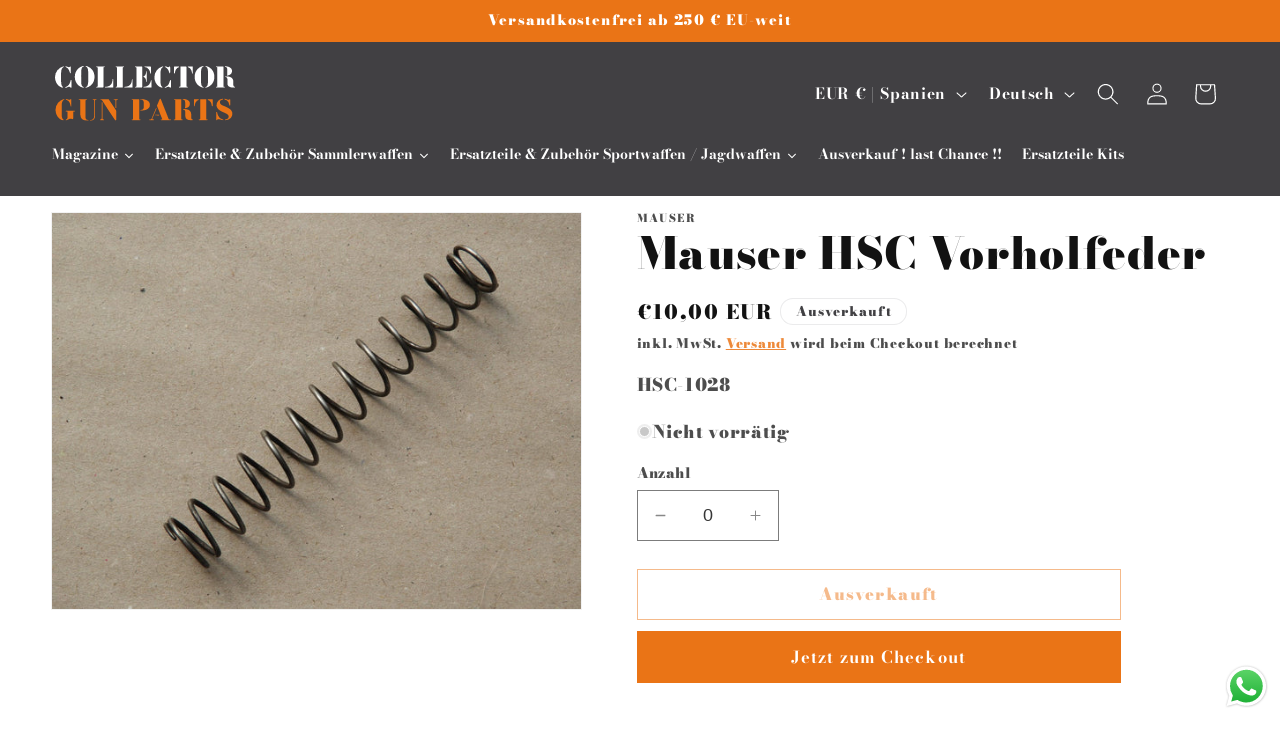

--- FILE ---
content_type: text/html; charset=utf-8
request_url: https://www.waffenteile.com/products/mauser-hsc-vorholfeder
body_size: 42604
content:
<!doctype html>
<html class="no-js" lang="de">
  <head>
    <meta charset="utf-8">
    <meta http-equiv="X-UA-Compatible" content="IE=edge">
    <meta name="viewport" content="width=device-width,initial-scale=1">
    <meta name="theme-color" content="">
    <link rel="canonical" href="https://www.waffenteile.com/products/mauser-hsc-vorholfeder"><link rel="icon" type="image/png" href="//www.waffenteile.com/cdn/shop/files/favicon.jpg?crop=center&height=32&v=1738648538&width=32"><link rel="preconnect" href="https://fonts.shopifycdn.com" crossorigin><title>
      Mauser HSC Vorholfeder
 &ndash; CGP</title>

    
      <meta name="description" content="Mauser HSC Vorholfedergebrauchter Originalzustand">
    

    

<meta property="og:site_name" content="CGP">
<meta property="og:url" content="https://www.waffenteile.com/products/mauser-hsc-vorholfeder">
<meta property="og:title" content="Mauser HSC Vorholfeder">
<meta property="og:type" content="product">
<meta property="og:description" content="Mauser HSC Vorholfedergebrauchter Originalzustand"><meta property="og:image" content="http://www.waffenteile.com/cdn/shop/files/mauser-mauser-hsc-vorholfeder-45303729291562.jpg?v=1726344162">
  <meta property="og:image:secure_url" content="https://www.waffenteile.com/cdn/shop/files/mauser-mauser-hsc-vorholfeder-45303729291562.jpg?v=1726344162">
  <meta property="og:image:width" content="1600">
  <meta property="og:image:height" content="1200"><meta property="og:price:amount" content="10,00">
  <meta property="og:price:currency" content="EUR"><meta name="twitter:card" content="summary_large_image">
<meta name="twitter:title" content="Mauser HSC Vorholfeder">
<meta name="twitter:description" content="Mauser HSC Vorholfedergebrauchter Originalzustand">


    <script src="//www.waffenteile.com/cdn/shop/t/1/assets/constants.js?v=58251544750838685771690396703" defer="defer"></script>
    <script src="//www.waffenteile.com/cdn/shop/t/1/assets/pubsub.js?v=158357773527763999511690396711" defer="defer"></script>
    <script src="//www.waffenteile.com/cdn/shop/t/1/assets/global.js?v=54939145903281508041690396704" defer="defer"></script><script src="//www.waffenteile.com/cdn/shop/t/1/assets/animations.js?v=88693664871331136111690396685" defer="defer"></script><script>window.performance && window.performance.mark && window.performance.mark('shopify.content_for_header.start');</script><meta name="google-site-verification" content="5RJ1siJ51_kF4-v0DIbmhVXMM5ByUHRx3YYHLeN-ATQ">
<meta id="shopify-digital-wallet" name="shopify-digital-wallet" content="/80105865514/digital_wallets/dialog">
<meta name="shopify-checkout-api-token" content="b9f33871a237e362feb02a31f90fc317">
<meta id="in-context-paypal-metadata" data-shop-id="80105865514" data-venmo-supported="false" data-environment="production" data-locale="de_DE" data-paypal-v4="true" data-currency="EUR">
<link rel="alternate" hreflang="x-default" href="https://www.waffenteile.com/products/mauser-hsc-vorholfeder">
<link rel="alternate" hreflang="de" href="https://www.waffenteile.com/products/mauser-hsc-vorholfeder">
<link rel="alternate" hreflang="es" href="https://www.waffenteile.com/es/products/mauser-hsc-vorholfeder">
<link rel="alternate" hreflang="en" href="https://www.waffenteile.com/en/products/mauser-hsc-vorholfeder">
<link rel="alternate" type="application/json+oembed" href="https://www.waffenteile.com/products/mauser-hsc-vorholfeder.oembed">
<script async="async" src="/checkouts/internal/preloads.js?locale=de-ES"></script>
<script id="shopify-features" type="application/json">{"accessToken":"b9f33871a237e362feb02a31f90fc317","betas":["rich-media-storefront-analytics"],"domain":"www.waffenteile.com","predictiveSearch":true,"shopId":80105865514,"locale":"de"}</script>
<script>var Shopify = Shopify || {};
Shopify.shop = "waffenteile.myshopify.com";
Shopify.locale = "de";
Shopify.currency = {"active":"EUR","rate":"1.0"};
Shopify.country = "ES";
Shopify.theme = {"name":"Dawn","id":155645935914,"schema_name":"Dawn","schema_version":"11.0.0","theme_store_id":887,"role":"main"};
Shopify.theme.handle = "null";
Shopify.theme.style = {"id":null,"handle":null};
Shopify.cdnHost = "www.waffenteile.com/cdn";
Shopify.routes = Shopify.routes || {};
Shopify.routes.root = "/";</script>
<script type="module">!function(o){(o.Shopify=o.Shopify||{}).modules=!0}(window);</script>
<script>!function(o){function n(){var o=[];function n(){o.push(Array.prototype.slice.apply(arguments))}return n.q=o,n}var t=o.Shopify=o.Shopify||{};t.loadFeatures=n(),t.autoloadFeatures=n()}(window);</script>
<script id="shop-js-analytics" type="application/json">{"pageType":"product"}</script>
<script defer="defer" async type="module" src="//www.waffenteile.com/cdn/shopifycloud/shop-js/modules/v2/client.init-shop-cart-sync_e98Ab_XN.de.esm.js"></script>
<script defer="defer" async type="module" src="//www.waffenteile.com/cdn/shopifycloud/shop-js/modules/v2/chunk.common_Pcw9EP95.esm.js"></script>
<script defer="defer" async type="module" src="//www.waffenteile.com/cdn/shopifycloud/shop-js/modules/v2/chunk.modal_CzmY4ZhL.esm.js"></script>
<script type="module">
  await import("//www.waffenteile.com/cdn/shopifycloud/shop-js/modules/v2/client.init-shop-cart-sync_e98Ab_XN.de.esm.js");
await import("//www.waffenteile.com/cdn/shopifycloud/shop-js/modules/v2/chunk.common_Pcw9EP95.esm.js");
await import("//www.waffenteile.com/cdn/shopifycloud/shop-js/modules/v2/chunk.modal_CzmY4ZhL.esm.js");

  window.Shopify.SignInWithShop?.initShopCartSync?.({"fedCMEnabled":true,"windoidEnabled":true});

</script>
<script>(function() {
  var isLoaded = false;
  function asyncLoad() {
    if (isLoaded) return;
    isLoaded = true;
    var urls = ["\/\/cdn.shopify.com\/proxy\/82f83fc17355c704cf8c8239a39cf73586b8be4e8fd7c5875042bc5966dcfc1a\/b2b-solution.bsscommerce.com\/js\/bss-b2b-cp.js?shop=waffenteile.myshopify.com\u0026sp-cache-control=cHVibGljLCBtYXgtYWdlPTkwMA","https:\/\/ecommplugins-scripts.trustpilot.com\/v2.1\/js\/header.min.js?settings=eyJrZXkiOiI0bTNsSUhrSzVET1NUc0ZzIiwicyI6IiJ9\u0026v=2.5\u0026shop=waffenteile.myshopify.com","https:\/\/ecommplugins-trustboxsettings.trustpilot.com\/waffenteile.myshopify.com.js?settings=1734897127712\u0026shop=waffenteile.myshopify.com"];
    for (var i = 0; i < urls.length; i++) {
      var s = document.createElement('script');
      s.type = 'text/javascript';
      s.async = true;
      s.src = urls[i];
      var x = document.getElementsByTagName('script')[0];
      x.parentNode.insertBefore(s, x);
    }
  };
  if(window.attachEvent) {
    window.attachEvent('onload', asyncLoad);
  } else {
    window.addEventListener('load', asyncLoad, false);
  }
})();</script>
<script id="__st">var __st={"a":80105865514,"offset":3600,"reqid":"0ee7ce7f-b783-4624-a039-3e2ff3d048e6-1769070414","pageurl":"www.waffenteile.com\/products\/mauser-hsc-vorholfeder","u":"2a6cf761ef73","p":"product","rtyp":"product","rid":8650731979050};</script>
<script>window.ShopifyPaypalV4VisibilityTracking = true;</script>
<script id="captcha-bootstrap">!function(){'use strict';const t='contact',e='account',n='new_comment',o=[[t,t],['blogs',n],['comments',n],[t,'customer']],c=[[e,'customer_login'],[e,'guest_login'],[e,'recover_customer_password'],[e,'create_customer']],r=t=>t.map((([t,e])=>`form[action*='/${t}']:not([data-nocaptcha='true']) input[name='form_type'][value='${e}']`)).join(','),a=t=>()=>t?[...document.querySelectorAll(t)].map((t=>t.form)):[];function s(){const t=[...o],e=r(t);return a(e)}const i='password',u='form_key',d=['recaptcha-v3-token','g-recaptcha-response','h-captcha-response',i],f=()=>{try{return window.sessionStorage}catch{return}},m='__shopify_v',_=t=>t.elements[u];function p(t,e,n=!1){try{const o=window.sessionStorage,c=JSON.parse(o.getItem(e)),{data:r}=function(t){const{data:e,action:n}=t;return t[m]||n?{data:e,action:n}:{data:t,action:n}}(c);for(const[e,n]of Object.entries(r))t.elements[e]&&(t.elements[e].value=n);n&&o.removeItem(e)}catch(o){console.error('form repopulation failed',{error:o})}}const l='form_type',E='cptcha';function T(t){t.dataset[E]=!0}const w=window,h=w.document,L='Shopify',v='ce_forms',y='captcha';let A=!1;((t,e)=>{const n=(g='f06e6c50-85a8-45c8-87d0-21a2b65856fe',I='https://cdn.shopify.com/shopifycloud/storefront-forms-hcaptcha/ce_storefront_forms_captcha_hcaptcha.v1.5.2.iife.js',D={infoText:'Durch hCaptcha geschützt',privacyText:'Datenschutz',termsText:'Allgemeine Geschäftsbedingungen'},(t,e,n)=>{const o=w[L][v],c=o.bindForm;if(c)return c(t,g,e,D).then(n);var r;o.q.push([[t,g,e,D],n]),r=I,A||(h.body.append(Object.assign(h.createElement('script'),{id:'captcha-provider',async:!0,src:r})),A=!0)});var g,I,D;w[L]=w[L]||{},w[L][v]=w[L][v]||{},w[L][v].q=[],w[L][y]=w[L][y]||{},w[L][y].protect=function(t,e){n(t,void 0,e),T(t)},Object.freeze(w[L][y]),function(t,e,n,w,h,L){const[v,y,A,g]=function(t,e,n){const i=e?o:[],u=t?c:[],d=[...i,...u],f=r(d),m=r(i),_=r(d.filter((([t,e])=>n.includes(e))));return[a(f),a(m),a(_),s()]}(w,h,L),I=t=>{const e=t.target;return e instanceof HTMLFormElement?e:e&&e.form},D=t=>v().includes(t);t.addEventListener('submit',(t=>{const e=I(t);if(!e)return;const n=D(e)&&!e.dataset.hcaptchaBound&&!e.dataset.recaptchaBound,o=_(e),c=g().includes(e)&&(!o||!o.value);(n||c)&&t.preventDefault(),c&&!n&&(function(t){try{if(!f())return;!function(t){const e=f();if(!e)return;const n=_(t);if(!n)return;const o=n.value;o&&e.removeItem(o)}(t);const e=Array.from(Array(32),(()=>Math.random().toString(36)[2])).join('');!function(t,e){_(t)||t.append(Object.assign(document.createElement('input'),{type:'hidden',name:u})),t.elements[u].value=e}(t,e),function(t,e){const n=f();if(!n)return;const o=[...t.querySelectorAll(`input[type='${i}']`)].map((({name:t})=>t)),c=[...d,...o],r={};for(const[a,s]of new FormData(t).entries())c.includes(a)||(r[a]=s);n.setItem(e,JSON.stringify({[m]:1,action:t.action,data:r}))}(t,e)}catch(e){console.error('failed to persist form',e)}}(e),e.submit())}));const S=(t,e)=>{t&&!t.dataset[E]&&(n(t,e.some((e=>e===t))),T(t))};for(const o of['focusin','change'])t.addEventListener(o,(t=>{const e=I(t);D(e)&&S(e,y())}));const B=e.get('form_key'),M=e.get(l),P=B&&M;t.addEventListener('DOMContentLoaded',(()=>{const t=y();if(P)for(const e of t)e.elements[l].value===M&&p(e,B);[...new Set([...A(),...v().filter((t=>'true'===t.dataset.shopifyCaptcha))])].forEach((e=>S(e,t)))}))}(h,new URLSearchParams(w.location.search),n,t,e,['guest_login'])})(!0,!0)}();</script>
<script integrity="sha256-4kQ18oKyAcykRKYeNunJcIwy7WH5gtpwJnB7kiuLZ1E=" data-source-attribution="shopify.loadfeatures" defer="defer" src="//www.waffenteile.com/cdn/shopifycloud/storefront/assets/storefront/load_feature-a0a9edcb.js" crossorigin="anonymous"></script>
<script data-source-attribution="shopify.dynamic_checkout.dynamic.init">var Shopify=Shopify||{};Shopify.PaymentButton=Shopify.PaymentButton||{isStorefrontPortableWallets:!0,init:function(){window.Shopify.PaymentButton.init=function(){};var t=document.createElement("script");t.src="https://www.waffenteile.com/cdn/shopifycloud/portable-wallets/latest/portable-wallets.de.js",t.type="module",document.head.appendChild(t)}};
</script>
<script data-source-attribution="shopify.dynamic_checkout.buyer_consent">
  function portableWalletsHideBuyerConsent(e){var t=document.getElementById("shopify-buyer-consent"),n=document.getElementById("shopify-subscription-policy-button");t&&n&&(t.classList.add("hidden"),t.setAttribute("aria-hidden","true"),n.removeEventListener("click",e))}function portableWalletsShowBuyerConsent(e){var t=document.getElementById("shopify-buyer-consent"),n=document.getElementById("shopify-subscription-policy-button");t&&n&&(t.classList.remove("hidden"),t.removeAttribute("aria-hidden"),n.addEventListener("click",e))}window.Shopify?.PaymentButton&&(window.Shopify.PaymentButton.hideBuyerConsent=portableWalletsHideBuyerConsent,window.Shopify.PaymentButton.showBuyerConsent=portableWalletsShowBuyerConsent);
</script>
<script>
  function portableWalletsCleanup(e){e&&e.src&&console.error("Failed to load portable wallets script "+e.src);var t=document.querySelectorAll("shopify-accelerated-checkout .shopify-payment-button__skeleton, shopify-accelerated-checkout-cart .wallet-cart-button__skeleton"),e=document.getElementById("shopify-buyer-consent");for(let e=0;e<t.length;e++)t[e].remove();e&&e.remove()}function portableWalletsNotLoadedAsModule(e){e instanceof ErrorEvent&&"string"==typeof e.message&&e.message.includes("import.meta")&&"string"==typeof e.filename&&e.filename.includes("portable-wallets")&&(window.removeEventListener("error",portableWalletsNotLoadedAsModule),window.Shopify.PaymentButton.failedToLoad=e,"loading"===document.readyState?document.addEventListener("DOMContentLoaded",window.Shopify.PaymentButton.init):window.Shopify.PaymentButton.init())}window.addEventListener("error",portableWalletsNotLoadedAsModule);
</script>

<script type="module" src="https://www.waffenteile.com/cdn/shopifycloud/portable-wallets/latest/portable-wallets.de.js" onError="portableWalletsCleanup(this)" crossorigin="anonymous"></script>
<script nomodule>
  document.addEventListener("DOMContentLoaded", portableWalletsCleanup);
</script>

<link id="shopify-accelerated-checkout-styles" rel="stylesheet" media="screen" href="https://www.waffenteile.com/cdn/shopifycloud/portable-wallets/latest/accelerated-checkout-backwards-compat.css" crossorigin="anonymous">
<style id="shopify-accelerated-checkout-cart">
        #shopify-buyer-consent {
  margin-top: 1em;
  display: inline-block;
  width: 100%;
}

#shopify-buyer-consent.hidden {
  display: none;
}

#shopify-subscription-policy-button {
  background: none;
  border: none;
  padding: 0;
  text-decoration: underline;
  font-size: inherit;
  cursor: pointer;
}

#shopify-subscription-policy-button::before {
  box-shadow: none;
}

      </style>
<script id="sections-script" data-sections="header" defer="defer" src="//www.waffenteile.com/cdn/shop/t/1/compiled_assets/scripts.js?v=8638"></script>
<script>window.performance && window.performance.mark && window.performance.mark('shopify.content_for_header.end');</script>


    <style data-shopify>
      @font-face {
  font-family: "Bodoni Moda";
  font-weight: 900;
  font-style: normal;
  font-display: swap;
  src: url("//www.waffenteile.com/cdn/fonts/bodoni_moda/bodonimoda_n9.1265321e678a278867040e3a8fe3bdf62204be69.woff2") format("woff2"),
       url("//www.waffenteile.com/cdn/fonts/bodoni_moda/bodonimoda_n9.46ca98e915285630230517046bfbb044e4f9b3b8.woff") format("woff");
}

      @font-face {
  font-family: "Bodoni Moda";
  font-weight: 700;
  font-style: normal;
  font-display: swap;
  src: url("//www.waffenteile.com/cdn/fonts/bodoni_moda/bodonimoda_n7.837502b3cbe406d2c6f311e87870fa9980b0b36a.woff2") format("woff2"),
       url("//www.waffenteile.com/cdn/fonts/bodoni_moda/bodonimoda_n7.c198e1cda930f96f6ae1aa8ef8facc95a64cfd1f.woff") format("woff");
}

      @font-face {
  font-family: "Bodoni Moda";
  font-weight: 900;
  font-style: italic;
  font-display: swap;
  src: url("//www.waffenteile.com/cdn/fonts/bodoni_moda/bodonimoda_i9.2257ebc0d61797a796dcd93185c5bb317371d00b.woff2") format("woff2"),
       url("//www.waffenteile.com/cdn/fonts/bodoni_moda/bodonimoda_i9.72b92fc8e98063064bd544e43c4e75db421749ba.woff") format("woff");
}

      @font-face {
  font-family: "Bodoni Moda";
  font-weight: 700;
  font-style: italic;
  font-display: swap;
  src: url("//www.waffenteile.com/cdn/fonts/bodoni_moda/bodonimoda_i7.c902c4a34af6b706633407846994e4897be8e785.woff2") format("woff2"),
       url("//www.waffenteile.com/cdn/fonts/bodoni_moda/bodonimoda_i7.0a6dd16bb377985b19c32de01ccef400d1fe1aa6.woff") format("woff");
}

      @font-face {
  font-family: "Bodoni Moda";
  font-weight: 900;
  font-style: normal;
  font-display: swap;
  src: url("//www.waffenteile.com/cdn/fonts/bodoni_moda/bodonimoda_n9.1265321e678a278867040e3a8fe3bdf62204be69.woff2") format("woff2"),
       url("//www.waffenteile.com/cdn/fonts/bodoni_moda/bodonimoda_n9.46ca98e915285630230517046bfbb044e4f9b3b8.woff") format("woff");
}


      
        :root,
        .color-background-1 {
          --color-background: 255,255,255;
        
          --gradient-background: #ffffff;
        
        --color-foreground: 18,18,18;
        --color-shadow: 18,18,18;
        --color-button: 234,116,22;
        --color-button-text: 255,255,255;
        --color-secondary-button: 255,255,255;
        --color-secondary-button-text: 234,116,22;
        --color-link: 234,116,22;
        --color-badge-foreground: 18,18,18;
        --color-badge-background: 255,255,255;
        --color-badge-border: 18,18,18;
        --payment-terms-background-color: rgb(255 255 255);
      }
      
        
        .color-background-2 {
          --color-background: 234,116,22;
        
          --gradient-background: #ea7416;
        
        --color-foreground: 255,255,255;
        --color-shadow: 18,18,18;
        --color-button: 65,64,67;
        --color-button-text: 243,243,243;
        --color-secondary-button: 234,116,22;
        --color-secondary-button-text: 18,18,18;
        --color-link: 18,18,18;
        --color-badge-foreground: 255,255,255;
        --color-badge-background: 234,116,22;
        --color-badge-border: 255,255,255;
        --payment-terms-background-color: rgb(234 116 22);
      }
      
        
        .color-inverse {
          --color-background: 255,255,255;
        
          --gradient-background: #ffffff;
        
        --color-foreground: 65,64,67;
        --color-shadow: 0,0,0;
        --color-button: 255,255,255;
        --color-button-text: 0,0,0;
        --color-secondary-button: 255,255,255;
        --color-secondary-button-text: 255,255,255;
        --color-link: 255,255,255;
        --color-badge-foreground: 65,64,67;
        --color-badge-background: 255,255,255;
        --color-badge-border: 65,64,67;
        --payment-terms-background-color: rgb(255 255 255);
      }
      
        
        .color-accent-1 {
          --color-background: 221,29,29;
        
          --gradient-background: #dd1d1d;
        
        --color-foreground: 255,255,255;
        --color-shadow: 0,0,0;
        --color-button: 255,255,255;
        --color-button-text: 255,255,255;
        --color-secondary-button: 221,29,29;
        --color-secondary-button-text: 255,255,255;
        --color-link: 255,255,255;
        --color-badge-foreground: 255,255,255;
        --color-badge-background: 221,29,29;
        --color-badge-border: 255,255,255;
        --payment-terms-background-color: rgb(221 29 29);
      }
      
        
        .color-accent-2 {
          --color-background: 65,64,67;
        
          --gradient-background: #414043;
        
        --color-foreground: 255,255,255;
        --color-shadow: 0,0,0;
        --color-button: 234,116,22;
        --color-button-text: 255,255,255;
        --color-secondary-button: 65,64,67;
        --color-secondary-button-text: 234,116,22;
        --color-link: 234,116,22;
        --color-badge-foreground: 255,255,255;
        --color-badge-background: 65,64,67;
        --color-badge-border: 255,255,255;
        --payment-terms-background-color: rgb(65 64 67);
      }
      
        
        .color-scheme-3079ecd9-e7da-46d4-8df6-d30ff5df5327 {
          --color-background: 255,255,255;
        
          --gradient-background: #ffffff;
        
        --color-foreground: 65,64,67;
        --color-shadow: 234,116,22;
        --color-button: 234,116,22;
        --color-button-text: 255,255,255;
        --color-secondary-button: 255,255,255;
        --color-secondary-button-text: 234,116,22;
        --color-link: 234,116,22;
        --color-badge-foreground: 65,64,67;
        --color-badge-background: 255,255,255;
        --color-badge-border: 65,64,67;
        --payment-terms-background-color: rgb(255 255 255);
      }
      

      body, .color-background-1, .color-background-2, .color-inverse, .color-accent-1, .color-accent-2, .color-scheme-3079ecd9-e7da-46d4-8df6-d30ff5df5327 {
        color: rgba(var(--color-foreground), 0.75);
        background-color: rgb(var(--color-background));
      }

      :root {
        --font-body-family: "Bodoni Moda", serif;
        --font-body-style: normal;
        --font-body-weight: 900;
        --font-body-weight-bold: 1000;

        --font-heading-family: "Bodoni Moda", serif;
        --font-heading-style: normal;
        --font-heading-weight: 900;

        --font-body-scale: 1.1;
        --font-heading-scale: 1.0;

        --media-padding: px;
        --media-border-opacity: 0.05;
        --media-border-width: 1px;
        --media-radius: 0px;
        --media-shadow-opacity: 0.0;
        --media-shadow-horizontal-offset: 0px;
        --media-shadow-vertical-offset: 4px;
        --media-shadow-blur-radius: 5px;
        --media-shadow-visible: 0;

        --page-width: 120rem;
        --page-width-margin: 0rem;

        --product-card-image-padding: 0.0rem;
        --product-card-corner-radius: 0.0rem;
        --product-card-text-alignment: left;
        --product-card-border-width: 0.0rem;
        --product-card-border-opacity: 0.1;
        --product-card-shadow-opacity: 0.0;
        --product-card-shadow-visible: 0;
        --product-card-shadow-horizontal-offset: 0.0rem;
        --product-card-shadow-vertical-offset: 0.4rem;
        --product-card-shadow-blur-radius: 0.5rem;

        --collection-card-image-padding: 0.0rem;
        --collection-card-corner-radius: 0.0rem;
        --collection-card-text-alignment: left;
        --collection-card-border-width: 0.0rem;
        --collection-card-border-opacity: 0.1;
        --collection-card-shadow-opacity: 0.0;
        --collection-card-shadow-visible: 0;
        --collection-card-shadow-horizontal-offset: 0.0rem;
        --collection-card-shadow-vertical-offset: 0.4rem;
        --collection-card-shadow-blur-radius: 0.5rem;

        --blog-card-image-padding: 0.0rem;
        --blog-card-corner-radius: 0.0rem;
        --blog-card-text-alignment: left;
        --blog-card-border-width: 0.0rem;
        --blog-card-border-opacity: 0.1;
        --blog-card-shadow-opacity: 0.0;
        --blog-card-shadow-visible: 0;
        --blog-card-shadow-horizontal-offset: 0.0rem;
        --blog-card-shadow-vertical-offset: 0.4rem;
        --blog-card-shadow-blur-radius: 0.5rem;

        --badge-corner-radius: 4.0rem;

        --popup-border-width: 1px;
        --popup-border-opacity: 0.1;
        --popup-corner-radius: 0px;
        --popup-shadow-opacity: 0.05;
        --popup-shadow-horizontal-offset: 0px;
        --popup-shadow-vertical-offset: 4px;
        --popup-shadow-blur-radius: 5px;

        --drawer-border-width: 1px;
        --drawer-border-opacity: 0.1;
        --drawer-shadow-opacity: 0.0;
        --drawer-shadow-horizontal-offset: 0px;
        --drawer-shadow-vertical-offset: 4px;
        --drawer-shadow-blur-radius: 5px;

        --spacing-sections-desktop: 0px;
        --spacing-sections-mobile: 0px;

        --grid-desktop-vertical-spacing: 8px;
        --grid-desktop-horizontal-spacing: 8px;
        --grid-mobile-vertical-spacing: 4px;
        --grid-mobile-horizontal-spacing: 4px;

        --text-boxes-border-opacity: 0.1;
        --text-boxes-border-width: 0px;
        --text-boxes-radius: 0px;
        --text-boxes-shadow-opacity: 0.0;
        --text-boxes-shadow-visible: 0;
        --text-boxes-shadow-horizontal-offset: 0px;
        --text-boxes-shadow-vertical-offset: 4px;
        --text-boxes-shadow-blur-radius: 5px;

        --buttons-radius: 0px;
        --buttons-radius-outset: 0px;
        --buttons-border-width: 1px;
        --buttons-border-opacity: 1.0;
        --buttons-shadow-opacity: 0.0;
        --buttons-shadow-visible: 0;
        --buttons-shadow-horizontal-offset: 0px;
        --buttons-shadow-vertical-offset: 4px;
        --buttons-shadow-blur-radius: 5px;
        --buttons-border-offset: 0px;

        --inputs-radius: 0px;
        --inputs-border-width: 1px;
        --inputs-border-opacity: 0.55;
        --inputs-shadow-opacity: 0.0;
        --inputs-shadow-horizontal-offset: 0px;
        --inputs-margin-offset: 0px;
        --inputs-shadow-vertical-offset: 4px;
        --inputs-shadow-blur-radius: 5px;
        --inputs-radius-outset: 0px;

        --variant-pills-radius: 40px;
        --variant-pills-border-width: 1px;
        --variant-pills-border-opacity: 0.55;
        --variant-pills-shadow-opacity: 0.0;
        --variant-pills-shadow-horizontal-offset: 0px;
        --variant-pills-shadow-vertical-offset: 4px;
        --variant-pills-shadow-blur-radius: 5px;
      }

      *,
      *::before,
      *::after {
        box-sizing: inherit;
      }

      html {
        box-sizing: border-box;
        font-size: calc(var(--font-body-scale) * 62.5%);
        height: 100%;
      }

      body {
        display: grid;
        grid-template-rows: auto auto 1fr auto;
        grid-template-columns: 100%;
        min-height: 100%;
        margin: 0;
        font-size: 1.5rem;
        letter-spacing: 0.06rem;
        line-height: calc(1 + 0.8 / var(--font-body-scale));
        font-family: var(--font-body-family);
        font-style: var(--font-body-style);
        font-weight: var(--font-body-weight);
      }

      @media screen and (min-width: 750px) {
        body {
          font-size: 1.6rem;
        }
      }
    </style>

    <link href="//www.waffenteile.com/cdn/shop/t/1/assets/base.css?v=165191016556652226921690396686" rel="stylesheet" type="text/css" media="all" />
    
    <link href="//www.waffenteile.com/cdn/shop/t/1/assets/simobi.css?v=105949615122949843611708448325" rel="stylesheet" type="text/css" media="all" />
<link rel="preload" as="font" href="//www.waffenteile.com/cdn/fonts/bodoni_moda/bodonimoda_n9.1265321e678a278867040e3a8fe3bdf62204be69.woff2" type="font/woff2" crossorigin><link rel="preload" as="font" href="//www.waffenteile.com/cdn/fonts/bodoni_moda/bodonimoda_n9.1265321e678a278867040e3a8fe3bdf62204be69.woff2" type="font/woff2" crossorigin><link href="//www.waffenteile.com/cdn/shop/t/1/assets/component-localization-form.css?v=143319823105703127341690396695" rel="stylesheet" type="text/css" media="all" />
      <script src="//www.waffenteile.com/cdn/shop/t/1/assets/localization-form.js?v=161644695336821385561690396705" defer="defer"></script><link
        rel="stylesheet"
        href="//www.waffenteile.com/cdn/shop/t/1/assets/component-predictive-search.css?v=118923337488134913561690396698"
        media="print"
        onload="this.media='all'"
      ><script>
      document.documentElement.className = document.documentElement.className.replace('no-js', 'js');
      if (Shopify.designMode) {
        document.documentElement.classList.add('shopify-design-mode');
      }
    </script>
  	<script src="https://magic-menu.risingsigma.com/js/create-magic-menu.min.js" async></script>

  






<!-- BEGIN app block: shopify://apps/bss-b2b-solution/blocks/config-header/451233f2-9631-4c49-8b6f-057e4ebcde7f -->

<script id="bss-b2b-config-data">
  	if (typeof BSS_B2B == 'undefined') {
  		var BSS_B2B = {};
	}

	
        BSS_B2B.storeId = 13061;
        BSS_B2B.currentPlan = "false";
        BSS_B2B.planCode = "null";
        BSS_B2B.shopModules = JSON.parse('[]');
        var bssB2bApiServer = "https://b2b-solution-api.bsscommerce.com";
        var bssB2bCmsUrl = "https://b2b-solution.bsscommerce.com";
        var bssGeoServiceUrl = "https://geo-ip-service.bsscommerce.com";
        var bssB2bCheckoutUrl = "https://b2b-solution-checkout.bsscommerce.com";
    

	

	

	
	
	
	
	
	
	
	
	
	
	
	
	
	
</script>






<script id="bss-b2b-customize">
	console.log("B2B hooks")
window.bssB2BHooks = window.bssB2BHooks || {
    actions: {},
    filters: {},
};

window.BSS_B2B = window.BSS_B2B || {};

window.BSS_B2B.addAction = (tag, callback) => {
    window.bssB2BHooks.actions[tag] = callback;
}
window.BSS_B2B.addFilter = (tag,  value) => {
    window.bssB2BHooks.filters[tag] = value;
}

;
</script>

<style type="text/css">.bss-b2b-discount-code-wrapper {display: none !important}</style>



<script id="bss-b2b-store-data" type="application/json">
{
  "shop": {
    "domain": "www.waffenteile.com",
    "permanent_domain": "waffenteile.myshopify.com",
    "url": "https://www.waffenteile.com",
    "secure_url": "https://www.waffenteile.com",
    "money_format": "€{{amount_with_comma_separator}}",
    "currency": "EUR",
    "cart_current_currency": "EUR",
    "multi_currencies": [
        
            "EUR"
        
    ]
  },
  "customer": {
    "id": null,
    "tags": null,
    "tax_exempt": null,
    "first_name": null,
    "last_name": null,
    "phone": null,
    "email": "",
	"country_code": "",
	"addresses": [
		
	]
  },
  "cart": {"note":null,"attributes":{},"original_total_price":0,"total_price":0,"total_discount":0,"total_weight":0.0,"item_count":0,"items":[],"requires_shipping":false,"currency":"EUR","items_subtotal_price":0,"cart_level_discount_applications":[],"checkout_charge_amount":0},
  "line_item_products": [],
  "template": "product",
  "product": "[base64]\/[base64]\/[base64]",
  "product_collections": [
    
      461300171050,
    
      457710108970,
    
      461300203818
    
  ],
  "collection": null,
  "collections": [
    
      461300171050,
    
      457710108970,
    
      461300203818
    
  ],
  "taxes_included": true
}
</script>









<script src="https://cdn.shopify.com/extensions/019bb6bb-4c5e-774d-aaca-be628307789f/version_8b3113e8-2026-01-13_16h41m/assets/bss-b2b-decode.js" async></script>
<script src="https://cdn.shopify.com/extensions/019bb6bb-4c5e-774d-aaca-be628307789f/version_8b3113e8-2026-01-13_16h41m/assets/bss-b2b-integrate.js" defer="defer"></script>


	<script src="https://cdn.shopify.com/extensions/019bb6bb-4c5e-774d-aaca-be628307789f/version_8b3113e8-2026-01-13_16h41m/assets/bss-b2b-jquery-341.js" defer="defer"></script>
	<script src="https://cdn.shopify.com/extensions/019bb6bb-4c5e-774d-aaca-be628307789f/version_8b3113e8-2026-01-13_16h41m/assets/bss-b2b-js.js" defer="defer"></script>



<!-- END app block --><!-- BEGIN app block: shopify://apps/order-status-tracker/blocks/app/66c7eba3-dd2f-4580-9aa0-f17552f0b971 -->
<!-- END app block --><!-- BEGIN app block: shopify://apps/gsc-countdown-timer/blocks/countdown-bar/58dc5b1b-43d2-4209-b1f3-52aff31643ed --><style>
  .gta-block__error {
    display: flex;
    flex-flow: column nowrap;
    gap: 12px;
    padding: 32px;
    border-radius: 12px;
    margin: 12px 0;
    background-color: #fff1e3;
    color: #412d00;
  }

  .gta-block__error-title {
    font-size: 18px;
    font-weight: 600;
    line-height: 28px;
  }

  .gta-block__error-body {
    font-size: 14px;
    line-height: 24px;
  }
</style>

<script>
  (function () {
    try {
      window.GSC_COUNTDOWN_META = {
        product_collections: [{"id":461300171050,"handle":"best-selling-products","title":"Best Selling Products","updated_at":"2026-01-21T13:38:48+01:00","body_html":null,"published_at":"2023-09-09T15:43:58+02:00","sort_order":"best-selling","template_suffix":null,"disjunctive":true,"rules":[{"column":"title","relation":"contains","condition":"Best Selling"},{"column":"title","relation":"not_contains","condition":"Best Selling"}],"published_scope":"web"},{"id":457710108970,"handle":"ersatzteile-mauser-hsc","updated_at":"2025-12-29T13:38:52+01:00","published_at":"2023-08-25T14:19:20+02:00","sort_order":"best-selling","template_suffix":null,"published_scope":"web","title":"Ersatzteile Mauser HSC","body_html":"Hier finden Sie Ersatzteile für die deutsche Pistole Mauser Mod. HSC \u003cdiv\u003esoweit nicht anders angegeben handelt es sich um zeitgenössische Originalteile\u003c\/div\u003e"},{"id":461300203818,"handle":"newest-products","title":"Newest Products","updated_at":"2026-01-21T13:38:48+01:00","body_html":null,"published_at":"2023-09-09T15:43:59+02:00","sort_order":"created-desc","template_suffix":null,"disjunctive":true,"rules":[{"column":"title","relation":"contains","condition":"Newest"},{"column":"title","relation":"not_contains","condition":"Newest"}],"published_scope":"web"}],
        product_tags: [],
      };

      const widgets = [{"bar":{"sticky":true,"justify":"center","position":"top","closeButton":{"color":"#ffffff","enabled":true}},"key":"GSC-BAR-pVHMrbvByjKd","type":"bar","timer":{"date":"2026-01-11T23:59:00.000+01:00","mode":"date","daily":{"tz":"Etc\/GMT-0","endHours":14,"endMinutes":0,"repeatDays":[0,1,2,3,4,5,6],"startHours":10,"startMinutes":0},"hours":72,"onEnd":"hide","minutes":0,"seconds":0,"scheduling":{"end":null,"start":null}},"content":{"align":"center","items":[{"id":"text-rgoTNqAAfeMg","type":"text","align":"left","color":"#ebe6dd","value":"Angebot der Woche","enabled":true,"padding":{"mobile":{"left":"0px","right":"0px"},"desktop":{}},"fontFamily":"font1","fontWeight":"700","textTransform":"uppercase","mobileFontSize":"14px","desktopFontSize":"42px","mobileLineHeight":"1.3","desktopLineHeight":"1.2","mobileLetterSpacing":"0","desktopLetterSpacing":"0"},{"id":"text-cWiVQxITVUeX","type":"text","align":"left","color":"#ebe6dd","value":"Angebot endet in :","enabled":true,"padding":{"mobile":{},"desktop":{}},"fontFamily":"font2","fontWeight":"400","textTransform":"unset","mobileFontSize":"12px","desktopFontSize":"30px","mobileLineHeight":"1.3","desktopLineHeight":"1.3","mobileLetterSpacing":"0","desktopLetterSpacing":"0"},{"id":"timer-mpiluPoMpzYA","type":"timer","view":"custom","border":{"size":"2px","color":"#ebe6dd","enabled":false},"digits":{"gap":"0px","color":"#ebe6dd","fontSize":"77px","fontFamily":"font1","fontWeight":"600"},"labels":{"days":"days","color":"#ebe6dd","hours":"hours","enabled":true,"minutes":"mins","seconds":"secs","fontSize":"20px","fontFamily":"font2","fontWeight":"500","milliseconds":"ms","textTransform":"unset"},"layout":"separate","margin":{"mobile":{"top":"0px"},"desktop":{"left":"0px","right":"0px"}},"radius":{"value":"18px","enabled":true},"shadow":{"type":"","color":"black","enabled":true},"enabled":true,"padding":{"mobile":{"left":"8px","right":"8px"},"desktop":{"top":"0px","left":"8px","right":"8px"}},"fontSize":{"mobile":"14px","desktop":"18px"},"separator":{"type":"colon","color":"#ebe6dd","enabled":true},"background":{"blur":"2px","color":"#ebe6dd","enabled":false},"unitFormat":"d:h:m:s","mobileWidth":"160px","desktopWidth":"289px"},{"id":"button-ZqmciPowrghp","href":"https:\/\/shopify.com","type":"button","label":"Shop now","width":"content","border":{"size":"1px","color":"#ebe6dd","enabled":true},"margin":{"mobile":{"top":"0px","left":"0px","right":"0px","bottom":"0px"},"desktop":{"top":"0px","left":"0px","right":"0px","bottom":"0px"}},"radius":{"value":"10px","enabled":false},"target":"_self","enabled":false,"padding":{"mobile":{"top":"8px","left":"12px","right":"12px","bottom":"8px"},"desktop":{"top":"16px","left":"32px","right":"32px","bottom":"16px"}},"textColor":"#ebe6dd","background":{"blur":"0px","color":"#ebe6dd","enabled":false},"fontFamily":"font2","fontWeight":"600","textTransform":"uppercase","mobileFontSize":"12px","desktopFontSize":"16px","mobileLetterSpacing":"0.7px","desktopLetterSpacing":"0.7px"},{"id":"coupon-QWSuAjIGpidO","code":"PASTE YOUR CODE","icon":{"type":"discount-star","enabled":true},"type":"coupon","label":"Save 35%","action":"copy","border":{"size":"1px","color":"#ebe6dd","enabled":true},"margin":{"mobile":{"top":"0px","left":"0px","right":"0px","bottom":"0px"},"desktop":{"top":"0px","left":"0px","right":"0px","bottom":"0px"}},"radius":{"value":"12px","enabled":true},"enabled":false,"padding":{"mobile":{"top":"4px","left":"12px","right":"12px","bottom":"4px"},"desktop":{"top":"16px","left":"20px","right":"20px","bottom":"16px"}},"textColor":"#ebe6dd","background":{"blur":"0px","color":"#e0e0e0","enabled":false},"fontFamily":"font1","fontWeight":"400","textTransform":"uppercase","mobileFontSize":"12px","desktopFontSize":"16px"}],"border":{"size":"1px","color":"#d5ec31","enabled":false},"layout":"column","margin":{"mobile":{"top":"0px","left":"0px","right":"0px","bottom":"0px"},"desktop":{"top":"0px","left":"0px","right":"0px","bottom":"0px"}},"radius":{"value":"8px","enabled":false},"padding":{"mobile":{"top":"4px","left":"0px","right":"0px","bottom":"4px"},"desktop":{"top":"4px","left":"20px","right":"16px","bottom":"4px"}},"mobileGap":"6px","background":{"src":null,"blur":"8px","source":"color","bgColor":"linear-gradient(90deg, #757575 0%, #202020 49%, #757575 99%)","enabled":true,"overlayColor":"rgba(0,0,0,0)"},"desktopGap":"24px","mobileWidth":"100%","desktopWidth":"400px","backgroundClick":{"url":"","target":"_self","enabled":true}},"enabled":false,"general":{"font1":"Cabin Sketch, sans-serif","font2":"Love Ya Like A Sister, cursive","font3":"Roboto Mono, monospace","preset":"bar12","breakpoint":"768px"},"section":null,"userCss":"","targeting":{"geo":null,"pages":{"cart":false,"home":true,"other":false,"password":false,"products":{"mode":"specific","tags":[],"enabled":true,"specificProducts":[{"id":"gid:\/\/shopify\/Product\/15181945799034","handle":"g3-zweibein-fur-trapezvorderschaft"}],"productsInCollections":[]},"collections":{"mode":"all","items":[],"enabled":false}}}}];

      if (Array.isArray(window.GSC_COUNTDOWN_WIDGETS)) {
        window.GSC_COUNTDOWN_WIDGETS.push(...widgets);
      } else {
        window.GSC_COUNTDOWN_WIDGETS = widgets || [];
      }
    } catch (e) {
      console.log(e);
    }
  })();
</script>


<!-- END app block --><!-- BEGIN app block: shopify://apps/sc-easy-redirects/blocks/app/be3f8dbd-5d43-46b4-ba43-2d65046054c2 -->
    <!-- common for all pages -->
    
    
        <script src="https://cdn.shopify.com/extensions/264f3360-3201-4ab7-9087-2c63466c86a3/sc-easy-redirects-5/assets/esc-redirect-app-live-feature.js" async></script>
    




<!-- END app block --><script src="https://cdn.shopify.com/extensions/019b6dda-9f81-7c8b-b5f5-7756ae4a26fb/dondy-whatsapp-chat-widget-85/assets/ChatBubble.js" type="text/javascript" defer="defer"></script>
<link href="https://cdn.shopify.com/extensions/019b6dda-9f81-7c8b-b5f5-7756ae4a26fb/dondy-whatsapp-chat-widget-85/assets/ChatBubble.css" rel="stylesheet" type="text/css" media="all">
<script src="https://cdn.shopify.com/extensions/019bc2d0-6182-7c57-a6b2-0b786d3800eb/event-promotion-bar-79/assets/eventpromotionbar.js" type="text/javascript" defer="defer"></script>
<link href="https://cdn.shopify.com/extensions/019bb6bb-4c5e-774d-aaca-be628307789f/version_8b3113e8-2026-01-13_16h41m/assets/config-header.css" rel="stylesheet" type="text/css" media="all">
<script src="https://cdn.shopify.com/extensions/0199dc7b-11da-7bcb-85f3-60942c4800a1/app-extension-123/assets/order-lookup-by-hulkapps.js" type="text/javascript" defer="defer"></script>
<link href="https://cdn.shopify.com/extensions/0199dc7b-11da-7bcb-85f3-60942c4800a1/app-extension-123/assets/order-lookup-by-hulkapps.css" rel="stylesheet" type="text/css" media="all">
<script src="https://cdn.shopify.com/extensions/019a0283-dad8-7bc7-bb66-b523cba67540/countdown-app-root-55/assets/gsc-countdown-widget.js" type="text/javascript" defer="defer"></script>
<link href="https://monorail-edge.shopifysvc.com" rel="dns-prefetch">
<script>(function(){if ("sendBeacon" in navigator && "performance" in window) {try {var session_token_from_headers = performance.getEntriesByType('navigation')[0].serverTiming.find(x => x.name == '_s').description;} catch {var session_token_from_headers = undefined;}var session_cookie_matches = document.cookie.match(/_shopify_s=([^;]*)/);var session_token_from_cookie = session_cookie_matches && session_cookie_matches.length === 2 ? session_cookie_matches[1] : "";var session_token = session_token_from_headers || session_token_from_cookie || "";function handle_abandonment_event(e) {var entries = performance.getEntries().filter(function(entry) {return /monorail-edge.shopifysvc.com/.test(entry.name);});if (!window.abandonment_tracked && entries.length === 0) {window.abandonment_tracked = true;var currentMs = Date.now();var navigation_start = performance.timing.navigationStart;var payload = {shop_id: 80105865514,url: window.location.href,navigation_start,duration: currentMs - navigation_start,session_token,page_type: "product"};window.navigator.sendBeacon("https://monorail-edge.shopifysvc.com/v1/produce", JSON.stringify({schema_id: "online_store_buyer_site_abandonment/1.1",payload: payload,metadata: {event_created_at_ms: currentMs,event_sent_at_ms: currentMs}}));}}window.addEventListener('pagehide', handle_abandonment_event);}}());</script>
<script id="web-pixels-manager-setup">(function e(e,d,r,n,o){if(void 0===o&&(o={}),!Boolean(null===(a=null===(i=window.Shopify)||void 0===i?void 0:i.analytics)||void 0===a?void 0:a.replayQueue)){var i,a;window.Shopify=window.Shopify||{};var t=window.Shopify;t.analytics=t.analytics||{};var s=t.analytics;s.replayQueue=[],s.publish=function(e,d,r){return s.replayQueue.push([e,d,r]),!0};try{self.performance.mark("wpm:start")}catch(e){}var l=function(){var e={modern:/Edge?\/(1{2}[4-9]|1[2-9]\d|[2-9]\d{2}|\d{4,})\.\d+(\.\d+|)|Firefox\/(1{2}[4-9]|1[2-9]\d|[2-9]\d{2}|\d{4,})\.\d+(\.\d+|)|Chrom(ium|e)\/(9{2}|\d{3,})\.\d+(\.\d+|)|(Maci|X1{2}).+ Version\/(15\.\d+|(1[6-9]|[2-9]\d|\d{3,})\.\d+)([,.]\d+|)( \(\w+\)|)( Mobile\/\w+|) Safari\/|Chrome.+OPR\/(9{2}|\d{3,})\.\d+\.\d+|(CPU[ +]OS|iPhone[ +]OS|CPU[ +]iPhone|CPU IPhone OS|CPU iPad OS)[ +]+(15[._]\d+|(1[6-9]|[2-9]\d|\d{3,})[._]\d+)([._]\d+|)|Android:?[ /-](13[3-9]|1[4-9]\d|[2-9]\d{2}|\d{4,})(\.\d+|)(\.\d+|)|Android.+Firefox\/(13[5-9]|1[4-9]\d|[2-9]\d{2}|\d{4,})\.\d+(\.\d+|)|Android.+Chrom(ium|e)\/(13[3-9]|1[4-9]\d|[2-9]\d{2}|\d{4,})\.\d+(\.\d+|)|SamsungBrowser\/([2-9]\d|\d{3,})\.\d+/,legacy:/Edge?\/(1[6-9]|[2-9]\d|\d{3,})\.\d+(\.\d+|)|Firefox\/(5[4-9]|[6-9]\d|\d{3,})\.\d+(\.\d+|)|Chrom(ium|e)\/(5[1-9]|[6-9]\d|\d{3,})\.\d+(\.\d+|)([\d.]+$|.*Safari\/(?![\d.]+ Edge\/[\d.]+$))|(Maci|X1{2}).+ Version\/(10\.\d+|(1[1-9]|[2-9]\d|\d{3,})\.\d+)([,.]\d+|)( \(\w+\)|)( Mobile\/\w+|) Safari\/|Chrome.+OPR\/(3[89]|[4-9]\d|\d{3,})\.\d+\.\d+|(CPU[ +]OS|iPhone[ +]OS|CPU[ +]iPhone|CPU IPhone OS|CPU iPad OS)[ +]+(10[._]\d+|(1[1-9]|[2-9]\d|\d{3,})[._]\d+)([._]\d+|)|Android:?[ /-](13[3-9]|1[4-9]\d|[2-9]\d{2}|\d{4,})(\.\d+|)(\.\d+|)|Mobile Safari.+OPR\/([89]\d|\d{3,})\.\d+\.\d+|Android.+Firefox\/(13[5-9]|1[4-9]\d|[2-9]\d{2}|\d{4,})\.\d+(\.\d+|)|Android.+Chrom(ium|e)\/(13[3-9]|1[4-9]\d|[2-9]\d{2}|\d{4,})\.\d+(\.\d+|)|Android.+(UC? ?Browser|UCWEB|U3)[ /]?(15\.([5-9]|\d{2,})|(1[6-9]|[2-9]\d|\d{3,})\.\d+)\.\d+|SamsungBrowser\/(5\.\d+|([6-9]|\d{2,})\.\d+)|Android.+MQ{2}Browser\/(14(\.(9|\d{2,})|)|(1[5-9]|[2-9]\d|\d{3,})(\.\d+|))(\.\d+|)|K[Aa][Ii]OS\/(3\.\d+|([4-9]|\d{2,})\.\d+)(\.\d+|)/},d=e.modern,r=e.legacy,n=navigator.userAgent;return n.match(d)?"modern":n.match(r)?"legacy":"unknown"}(),u="modern"===l?"modern":"legacy",c=(null!=n?n:{modern:"",legacy:""})[u],f=function(e){return[e.baseUrl,"/wpm","/b",e.hashVersion,"modern"===e.buildTarget?"m":"l",".js"].join("")}({baseUrl:d,hashVersion:r,buildTarget:u}),m=function(e){var d=e.version,r=e.bundleTarget,n=e.surface,o=e.pageUrl,i=e.monorailEndpoint;return{emit:function(e){var a=e.status,t=e.errorMsg,s=(new Date).getTime(),l=JSON.stringify({metadata:{event_sent_at_ms:s},events:[{schema_id:"web_pixels_manager_load/3.1",payload:{version:d,bundle_target:r,page_url:o,status:a,surface:n,error_msg:t},metadata:{event_created_at_ms:s}}]});if(!i)return console&&console.warn&&console.warn("[Web Pixels Manager] No Monorail endpoint provided, skipping logging."),!1;try{return self.navigator.sendBeacon.bind(self.navigator)(i,l)}catch(e){}var u=new XMLHttpRequest;try{return u.open("POST",i,!0),u.setRequestHeader("Content-Type","text/plain"),u.send(l),!0}catch(e){return console&&console.warn&&console.warn("[Web Pixels Manager] Got an unhandled error while logging to Monorail."),!1}}}}({version:r,bundleTarget:l,surface:e.surface,pageUrl:self.location.href,monorailEndpoint:e.monorailEndpoint});try{o.browserTarget=l,function(e){var d=e.src,r=e.async,n=void 0===r||r,o=e.onload,i=e.onerror,a=e.sri,t=e.scriptDataAttributes,s=void 0===t?{}:t,l=document.createElement("script"),u=document.querySelector("head"),c=document.querySelector("body");if(l.async=n,l.src=d,a&&(l.integrity=a,l.crossOrigin="anonymous"),s)for(var f in s)if(Object.prototype.hasOwnProperty.call(s,f))try{l.dataset[f]=s[f]}catch(e){}if(o&&l.addEventListener("load",o),i&&l.addEventListener("error",i),u)u.appendChild(l);else{if(!c)throw new Error("Did not find a head or body element to append the script");c.appendChild(l)}}({src:f,async:!0,onload:function(){if(!function(){var e,d;return Boolean(null===(d=null===(e=window.Shopify)||void 0===e?void 0:e.analytics)||void 0===d?void 0:d.initialized)}()){var d=window.webPixelsManager.init(e)||void 0;if(d){var r=window.Shopify.analytics;r.replayQueue.forEach((function(e){var r=e[0],n=e[1],o=e[2];d.publishCustomEvent(r,n,o)})),r.replayQueue=[],r.publish=d.publishCustomEvent,r.visitor=d.visitor,r.initialized=!0}}},onerror:function(){return m.emit({status:"failed",errorMsg:"".concat(f," has failed to load")})},sri:function(e){var d=/^sha384-[A-Za-z0-9+/=]+$/;return"string"==typeof e&&d.test(e)}(c)?c:"",scriptDataAttributes:o}),m.emit({status:"loading"})}catch(e){m.emit({status:"failed",errorMsg:(null==e?void 0:e.message)||"Unknown error"})}}})({shopId: 80105865514,storefrontBaseUrl: "https://www.waffenteile.com",extensionsBaseUrl: "https://extensions.shopifycdn.com/cdn/shopifycloud/web-pixels-manager",monorailEndpoint: "https://monorail-edge.shopifysvc.com/unstable/produce_batch",surface: "storefront-renderer",enabledBetaFlags: ["2dca8a86"],webPixelsConfigList: [{"id":"shopify-app-pixel","configuration":"{}","eventPayloadVersion":"v1","runtimeContext":"STRICT","scriptVersion":"0450","apiClientId":"shopify-pixel","type":"APP","privacyPurposes":["ANALYTICS","MARKETING"]},{"id":"shopify-custom-pixel","eventPayloadVersion":"v1","runtimeContext":"LAX","scriptVersion":"0450","apiClientId":"shopify-pixel","type":"CUSTOM","privacyPurposes":["ANALYTICS","MARKETING"]}],isMerchantRequest: false,initData: {"shop":{"name":"CGP","paymentSettings":{"currencyCode":"EUR"},"myshopifyDomain":"waffenteile.myshopify.com","countryCode":"ES","storefrontUrl":"https:\/\/www.waffenteile.com"},"customer":null,"cart":null,"checkout":null,"productVariants":[{"price":{"amount":10.0,"currencyCode":"EUR"},"product":{"title":"Mauser HSC Vorholfeder","vendor":"Mauser","id":"8650731979050","untranslatedTitle":"Mauser HSC Vorholfeder","url":"\/products\/mauser-hsc-vorholfeder","type":""},"id":"46682333479210","image":{"src":"\/\/www.waffenteile.com\/cdn\/shop\/files\/mauser-mauser-hsc-vorholfeder-45303729291562.jpg?v=1726344162"},"sku":"HSC-1028","title":"Default Title","untranslatedTitle":"Default Title"}],"purchasingCompany":null},},"https://www.waffenteile.com/cdn","fcfee988w5aeb613cpc8e4bc33m6693e112",{"modern":"","legacy":""},{"shopId":"80105865514","storefrontBaseUrl":"https:\/\/www.waffenteile.com","extensionBaseUrl":"https:\/\/extensions.shopifycdn.com\/cdn\/shopifycloud\/web-pixels-manager","surface":"storefront-renderer","enabledBetaFlags":"[\"2dca8a86\"]","isMerchantRequest":"false","hashVersion":"fcfee988w5aeb613cpc8e4bc33m6693e112","publish":"custom","events":"[[\"page_viewed\",{}],[\"product_viewed\",{\"productVariant\":{\"price\":{\"amount\":10.0,\"currencyCode\":\"EUR\"},\"product\":{\"title\":\"Mauser HSC Vorholfeder\",\"vendor\":\"Mauser\",\"id\":\"8650731979050\",\"untranslatedTitle\":\"Mauser HSC Vorholfeder\",\"url\":\"\/products\/mauser-hsc-vorholfeder\",\"type\":\"\"},\"id\":\"46682333479210\",\"image\":{\"src\":\"\/\/www.waffenteile.com\/cdn\/shop\/files\/mauser-mauser-hsc-vorholfeder-45303729291562.jpg?v=1726344162\"},\"sku\":\"HSC-1028\",\"title\":\"Default Title\",\"untranslatedTitle\":\"Default Title\"}}]]"});</script><script>
  window.ShopifyAnalytics = window.ShopifyAnalytics || {};
  window.ShopifyAnalytics.meta = window.ShopifyAnalytics.meta || {};
  window.ShopifyAnalytics.meta.currency = 'EUR';
  var meta = {"product":{"id":8650731979050,"gid":"gid:\/\/shopify\/Product\/8650731979050","vendor":"Mauser","type":"","handle":"mauser-hsc-vorholfeder","variants":[{"id":46682333479210,"price":1000,"name":"Mauser HSC Vorholfeder","public_title":null,"sku":"HSC-1028"}],"remote":false},"page":{"pageType":"product","resourceType":"product","resourceId":8650731979050,"requestId":"0ee7ce7f-b783-4624-a039-3e2ff3d048e6-1769070414"}};
  for (var attr in meta) {
    window.ShopifyAnalytics.meta[attr] = meta[attr];
  }
</script>
<script class="analytics">
  (function () {
    var customDocumentWrite = function(content) {
      var jquery = null;

      if (window.jQuery) {
        jquery = window.jQuery;
      } else if (window.Checkout && window.Checkout.$) {
        jquery = window.Checkout.$;
      }

      if (jquery) {
        jquery('body').append(content);
      }
    };

    var hasLoggedConversion = function(token) {
      if (token) {
        return document.cookie.indexOf('loggedConversion=' + token) !== -1;
      }
      return false;
    }

    var setCookieIfConversion = function(token) {
      if (token) {
        var twoMonthsFromNow = new Date(Date.now());
        twoMonthsFromNow.setMonth(twoMonthsFromNow.getMonth() + 2);

        document.cookie = 'loggedConversion=' + token + '; expires=' + twoMonthsFromNow;
      }
    }

    var trekkie = window.ShopifyAnalytics.lib = window.trekkie = window.trekkie || [];
    if (trekkie.integrations) {
      return;
    }
    trekkie.methods = [
      'identify',
      'page',
      'ready',
      'track',
      'trackForm',
      'trackLink'
    ];
    trekkie.factory = function(method) {
      return function() {
        var args = Array.prototype.slice.call(arguments);
        args.unshift(method);
        trekkie.push(args);
        return trekkie;
      };
    };
    for (var i = 0; i < trekkie.methods.length; i++) {
      var key = trekkie.methods[i];
      trekkie[key] = trekkie.factory(key);
    }
    trekkie.load = function(config) {
      trekkie.config = config || {};
      trekkie.config.initialDocumentCookie = document.cookie;
      var first = document.getElementsByTagName('script')[0];
      var script = document.createElement('script');
      script.type = 'text/javascript';
      script.onerror = function(e) {
        var scriptFallback = document.createElement('script');
        scriptFallback.type = 'text/javascript';
        scriptFallback.onerror = function(error) {
                var Monorail = {
      produce: function produce(monorailDomain, schemaId, payload) {
        var currentMs = new Date().getTime();
        var event = {
          schema_id: schemaId,
          payload: payload,
          metadata: {
            event_created_at_ms: currentMs,
            event_sent_at_ms: currentMs
          }
        };
        return Monorail.sendRequest("https://" + monorailDomain + "/v1/produce", JSON.stringify(event));
      },
      sendRequest: function sendRequest(endpointUrl, payload) {
        // Try the sendBeacon API
        if (window && window.navigator && typeof window.navigator.sendBeacon === 'function' && typeof window.Blob === 'function' && !Monorail.isIos12()) {
          var blobData = new window.Blob([payload], {
            type: 'text/plain'
          });

          if (window.navigator.sendBeacon(endpointUrl, blobData)) {
            return true;
          } // sendBeacon was not successful

        } // XHR beacon

        var xhr = new XMLHttpRequest();

        try {
          xhr.open('POST', endpointUrl);
          xhr.setRequestHeader('Content-Type', 'text/plain');
          xhr.send(payload);
        } catch (e) {
          console.log(e);
        }

        return false;
      },
      isIos12: function isIos12() {
        return window.navigator.userAgent.lastIndexOf('iPhone; CPU iPhone OS 12_') !== -1 || window.navigator.userAgent.lastIndexOf('iPad; CPU OS 12_') !== -1;
      }
    };
    Monorail.produce('monorail-edge.shopifysvc.com',
      'trekkie_storefront_load_errors/1.1',
      {shop_id: 80105865514,
      theme_id: 155645935914,
      app_name: "storefront",
      context_url: window.location.href,
      source_url: "//www.waffenteile.com/cdn/s/trekkie.storefront.1bbfab421998800ff09850b62e84b8915387986d.min.js"});

        };
        scriptFallback.async = true;
        scriptFallback.src = '//www.waffenteile.com/cdn/s/trekkie.storefront.1bbfab421998800ff09850b62e84b8915387986d.min.js';
        first.parentNode.insertBefore(scriptFallback, first);
      };
      script.async = true;
      script.src = '//www.waffenteile.com/cdn/s/trekkie.storefront.1bbfab421998800ff09850b62e84b8915387986d.min.js';
      first.parentNode.insertBefore(script, first);
    };
    trekkie.load(
      {"Trekkie":{"appName":"storefront","development":false,"defaultAttributes":{"shopId":80105865514,"isMerchantRequest":null,"themeId":155645935914,"themeCityHash":"10011291423601291451","contentLanguage":"de","currency":"EUR","eventMetadataId":"409ea423-4cdc-461f-ba7f-30753cd10c94"},"isServerSideCookieWritingEnabled":true,"monorailRegion":"shop_domain","enabledBetaFlags":["65f19447"]},"Session Attribution":{},"S2S":{"facebookCapiEnabled":false,"source":"trekkie-storefront-renderer","apiClientId":580111}}
    );

    var loaded = false;
    trekkie.ready(function() {
      if (loaded) return;
      loaded = true;

      window.ShopifyAnalytics.lib = window.trekkie;

      var originalDocumentWrite = document.write;
      document.write = customDocumentWrite;
      try { window.ShopifyAnalytics.merchantGoogleAnalytics.call(this); } catch(error) {};
      document.write = originalDocumentWrite;

      window.ShopifyAnalytics.lib.page(null,{"pageType":"product","resourceType":"product","resourceId":8650731979050,"requestId":"0ee7ce7f-b783-4624-a039-3e2ff3d048e6-1769070414","shopifyEmitted":true});

      var match = window.location.pathname.match(/checkouts\/(.+)\/(thank_you|post_purchase)/)
      var token = match? match[1]: undefined;
      if (!hasLoggedConversion(token)) {
        setCookieIfConversion(token);
        window.ShopifyAnalytics.lib.track("Viewed Product",{"currency":"EUR","variantId":46682333479210,"productId":8650731979050,"productGid":"gid:\/\/shopify\/Product\/8650731979050","name":"Mauser HSC Vorholfeder","price":"10.00","sku":"HSC-1028","brand":"Mauser","variant":null,"category":"","nonInteraction":true,"remote":false},undefined,undefined,{"shopifyEmitted":true});
      window.ShopifyAnalytics.lib.track("monorail:\/\/trekkie_storefront_viewed_product\/1.1",{"currency":"EUR","variantId":46682333479210,"productId":8650731979050,"productGid":"gid:\/\/shopify\/Product\/8650731979050","name":"Mauser HSC Vorholfeder","price":"10.00","sku":"HSC-1028","brand":"Mauser","variant":null,"category":"","nonInteraction":true,"remote":false,"referer":"https:\/\/www.waffenteile.com\/products\/mauser-hsc-vorholfeder"});
      }
    });


        var eventsListenerScript = document.createElement('script');
        eventsListenerScript.async = true;
        eventsListenerScript.src = "//www.waffenteile.com/cdn/shopifycloud/storefront/assets/shop_events_listener-3da45d37.js";
        document.getElementsByTagName('head')[0].appendChild(eventsListenerScript);

})();</script>
<script
  defer
  src="https://www.waffenteile.com/cdn/shopifycloud/perf-kit/shopify-perf-kit-3.0.4.min.js"
  data-application="storefront-renderer"
  data-shop-id="80105865514"
  data-render-region="gcp-us-east1"
  data-page-type="product"
  data-theme-instance-id="155645935914"
  data-theme-name="Dawn"
  data-theme-version="11.0.0"
  data-monorail-region="shop_domain"
  data-resource-timing-sampling-rate="10"
  data-shs="true"
  data-shs-beacon="true"
  data-shs-export-with-fetch="true"
  data-shs-logs-sample-rate="1"
  data-shs-beacon-endpoint="https://www.waffenteile.com/api/collect"
></script>
</head>

  <body class="gradient">
    <a class="skip-to-content-link button visually-hidden" href="#MainContent">
      Direkt zum Inhalt
    </a><!-- BEGIN sections: header-group -->
<div id="shopify-section-sections--20237842252074__announcement-bar" class="shopify-section shopify-section-group-header-group announcement-bar-section"><link href="//www.waffenteile.com/cdn/shop/t/1/assets/component-slideshow.css?v=107725913939919748051690396701" rel="stylesheet" type="text/css" media="all" />
<link href="//www.waffenteile.com/cdn/shop/t/1/assets/component-slider.css?v=114212096148022386971690396701" rel="stylesheet" type="text/css" media="all" />


<div
  class="utility-bar color-background-2 gradient"
  
>
  <div class="page-width utility-bar__grid"><div
        class="announcement-bar"
        role="region"
        aria-label="Ankündigung"
        
      ><p class="announcement-bar__message h5">
            <span>Versandkostenfrei ab 250 € EU-weit</span></p></div><div class="localization-wrapper">
</div>
  </div>
</div>


</div><div id="shopify-section-sections--20237842252074__header" class="shopify-section shopify-section-group-header-group section-header"><link rel="stylesheet" href="//www.waffenteile.com/cdn/shop/t/1/assets/component-list-menu.css?v=151968516119678728991690396693" media="print" onload="this.media='all'">
<link rel="stylesheet" href="//www.waffenteile.com/cdn/shop/t/1/assets/component-search.css?v=130382253973794904871690396700" media="print" onload="this.media='all'">
<link rel="stylesheet" href="//www.waffenteile.com/cdn/shop/t/1/assets/component-menu-drawer.css?v=31331429079022630271690396696" media="print" onload="this.media='all'">
<link rel="stylesheet" href="//www.waffenteile.com/cdn/shop/t/1/assets/component-cart-notification.css?v=54116361853792938221690396690" media="print" onload="this.media='all'">
<link rel="stylesheet" href="//www.waffenteile.com/cdn/shop/t/1/assets/component-cart-items.css?v=63185545252468242311690396690" media="print" onload="this.media='all'"><link rel="stylesheet" href="//www.waffenteile.com/cdn/shop/t/1/assets/component-price.css?v=70172745017360139101690396698" media="print" onload="this.media='all'">
  <link rel="stylesheet" href="//www.waffenteile.com/cdn/shop/t/1/assets/component-loading-overlay.css?v=58800470094666109841690396695" media="print" onload="this.media='all'"><link rel="stylesheet" href="//www.waffenteile.com/cdn/shop/t/1/assets/component-mega-menu.css?v=10110889665867715061690396695" media="print" onload="this.media='all'">
  <noscript><link href="//www.waffenteile.com/cdn/shop/t/1/assets/component-mega-menu.css?v=10110889665867715061690396695" rel="stylesheet" type="text/css" media="all" /></noscript><noscript><link href="//www.waffenteile.com/cdn/shop/t/1/assets/component-list-menu.css?v=151968516119678728991690396693" rel="stylesheet" type="text/css" media="all" /></noscript>
<noscript><link href="//www.waffenteile.com/cdn/shop/t/1/assets/component-search.css?v=130382253973794904871690396700" rel="stylesheet" type="text/css" media="all" /></noscript>
<noscript><link href="//www.waffenteile.com/cdn/shop/t/1/assets/component-menu-drawer.css?v=31331429079022630271690396696" rel="stylesheet" type="text/css" media="all" /></noscript>
<noscript><link href="//www.waffenteile.com/cdn/shop/t/1/assets/component-cart-notification.css?v=54116361853792938221690396690" rel="stylesheet" type="text/css" media="all" /></noscript>
<noscript><link href="//www.waffenteile.com/cdn/shop/t/1/assets/component-cart-items.css?v=63185545252468242311690396690" rel="stylesheet" type="text/css" media="all" /></noscript>

<style>
  header-drawer {
    justify-self: start;
    margin-left: -1.2rem;
  }@media screen and (min-width: 990px) {
      header-drawer {
        display: none;
      }
    }.menu-drawer-container {
    display: flex;
  }

  .list-menu {
    list-style: none;
    padding: 0;
    margin: 0;
  }

  .list-menu--inline {
    display: inline-flex;
    flex-wrap: wrap;
  }

  summary.list-menu__item {
    padding-right: 2.7rem;
  }

  .list-menu__item {
    display: flex;
    align-items: center;
    line-height: calc(1 + 0.3 / var(--font-body-scale));
  }

  .list-menu__item--link {
    text-decoration: none;
    padding-bottom: 1rem;
    padding-top: 1rem;
    line-height: calc(1 + 0.8 / var(--font-body-scale));
  }

  @media screen and (min-width: 750px) {
    .list-menu__item--link {
      padding-bottom: 0.5rem;
      padding-top: 0.5rem;
    }
  }
</style><style data-shopify>.header {
    padding: 8px 3rem 8px 3rem;
  }

  .section-header {
    position: sticky; /* This is for fixing a Safari z-index issue. PR #2147 */
    margin-bottom: 0px;
  }

  @media screen and (min-width: 750px) {
    .section-header {
      margin-bottom: 0px;
    }
  }

  @media screen and (min-width: 990px) {
    .header {
      padding-top: 16px;
      padding-bottom: 16px;
    }
  }</style><script src="//www.waffenteile.com/cdn/shop/t/1/assets/details-disclosure.js?v=13653116266235556501690396703" defer="defer"></script>
<script src="//www.waffenteile.com/cdn/shop/t/1/assets/details-modal.js?v=25581673532751508451690396704" defer="defer"></script>
<script src="//www.waffenteile.com/cdn/shop/t/1/assets/cart-notification.js?v=133508293167896966491690396687" defer="defer"></script>
<script src="//www.waffenteile.com/cdn/shop/t/1/assets/search-form.js?v=133129549252120666541690396714" defer="defer"></script><svg xmlns="http://www.w3.org/2000/svg" class="hidden">
  <symbol id="icon-search" viewbox="0 0 18 19" fill="none">
    <path fill-rule="evenodd" clip-rule="evenodd" d="M11.03 11.68A5.784 5.784 0 112.85 3.5a5.784 5.784 0 018.18 8.18zm.26 1.12a6.78 6.78 0 11.72-.7l5.4 5.4a.5.5 0 11-.71.7l-5.41-5.4z" fill="currentColor"/>
  </symbol>

  <symbol id="icon-reset" class="icon icon-close"  fill="none" viewBox="0 0 18 18" stroke="currentColor">
    <circle r="8.5" cy="9" cx="9" stroke-opacity="0.2"/>
    <path d="M6.82972 6.82915L1.17193 1.17097" stroke-linecap="round" stroke-linejoin="round" transform="translate(5 5)"/>
    <path d="M1.22896 6.88502L6.77288 1.11523" stroke-linecap="round" stroke-linejoin="round" transform="translate(5 5)"/>
  </symbol>

  <symbol id="icon-close" class="icon icon-close" fill="none" viewBox="0 0 18 17">
    <path d="M.865 15.978a.5.5 0 00.707.707l7.433-7.431 7.579 7.282a.501.501 0 00.846-.37.5.5 0 00-.153-.351L9.712 8.546l7.417-7.416a.5.5 0 10-.707-.708L8.991 7.853 1.413.573a.5.5 0 10-.693.72l7.563 7.268-7.418 7.417z" fill="currentColor">
  </symbol>
</svg><sticky-header data-sticky-type="on-scroll-up" class="header-wrapper color-accent-2 gradient"><header class="header header--top-left header--mobile-center page-width header--has-menu header--has-account header--has-localizations">

<header-drawer data-breakpoint="tablet">
  <details id="Details-menu-drawer-container" class="menu-drawer-container">
    <summary
      class="header__icon header__icon--menu header__icon--summary link focus-inset"
      aria-label="Menü"
    >
      <span>
        <svg
  xmlns="http://www.w3.org/2000/svg"
  aria-hidden="true"
  focusable="false"
  class="icon icon-hamburger"
  fill="none"
  viewBox="0 0 18 16"
>
  <path d="M1 .5a.5.5 0 100 1h15.71a.5.5 0 000-1H1zM.5 8a.5.5 0 01.5-.5h15.71a.5.5 0 010 1H1A.5.5 0 01.5 8zm0 7a.5.5 0 01.5-.5h15.71a.5.5 0 010 1H1a.5.5 0 01-.5-.5z" fill="currentColor">
</svg>

        <svg
  xmlns="http://www.w3.org/2000/svg"
  aria-hidden="true"
  focusable="false"
  class="icon icon-close"
  fill="none"
  viewBox="0 0 18 17"
>
  <path d="M.865 15.978a.5.5 0 00.707.707l7.433-7.431 7.579 7.282a.501.501 0 00.846-.37.5.5 0 00-.153-.351L9.712 8.546l7.417-7.416a.5.5 0 10-.707-.708L8.991 7.853 1.413.573a.5.5 0 10-.693.72l7.563 7.268-7.418 7.417z" fill="currentColor">
</svg>

      </span>
    </summary>
    <div id="menu-drawer" class="gradient menu-drawer motion-reduce color-background-1">
      <div class="menu-drawer__inner-container">
        <div class="menu-drawer__navigation-container">
          <nav class="menu-drawer__navigation">
            <ul class="menu-drawer__menu has-submenu list-menu" role="list"><li><details id="Details-menu-drawer-menu-item-1">
                      <summary
                        id="HeaderDrawer-magazine"
                        class="menu-drawer__menu-item list-menu__item link link--text focus-inset"
                      >
                        Magazine
                        <svg
  viewBox="0 0 14 10"
  fill="none"
  aria-hidden="true"
  focusable="false"
  class="icon icon-arrow"
  xmlns="http://www.w3.org/2000/svg"
>
  <path fill-rule="evenodd" clip-rule="evenodd" d="M8.537.808a.5.5 0 01.817-.162l4 4a.5.5 0 010 .708l-4 4a.5.5 0 11-.708-.708L11.793 5.5H1a.5.5 0 010-1h10.793L8.646 1.354a.5.5 0 01-.109-.546z" fill="currentColor">
</svg>

                        <svg aria-hidden="true" focusable="false" class="icon icon-caret" viewBox="0 0 10 6">
  <path fill-rule="evenodd" clip-rule="evenodd" d="M9.354.646a.5.5 0 00-.708 0L5 4.293 1.354.646a.5.5 0 00-.708.708l4 4a.5.5 0 00.708 0l4-4a.5.5 0 000-.708z" fill="currentColor">
</svg>

                      </summary>
                      <div
                        id="link-magazine"
                        class="menu-drawer__submenu has-submenu gradient motion-reduce"
                        tabindex="-1"
                      >
                        <div class="menu-drawer__inner-submenu">
                          <button class="menu-drawer__close-button link link--text focus-inset" aria-expanded="true">
                            <svg
  viewBox="0 0 14 10"
  fill="none"
  aria-hidden="true"
  focusable="false"
  class="icon icon-arrow"
  xmlns="http://www.w3.org/2000/svg"
>
  <path fill-rule="evenodd" clip-rule="evenodd" d="M8.537.808a.5.5 0 01.817-.162l4 4a.5.5 0 010 .708l-4 4a.5.5 0 11-.708-.708L11.793 5.5H1a.5.5 0 010-1h10.793L8.646 1.354a.5.5 0 01-.109-.546z" fill="currentColor">
</svg>

                            Magazine
                          </button>
                          <ul class="menu-drawer__menu list-menu" role="list" tabindex="-1"><li><a
                                    id="HeaderDrawer-magazine-magazine-kurzwaffen"
                                    href="/collections/magazine-kurzwaffen"
                                    class="menu-drawer__menu-item link link--text list-menu__item focus-inset"
                                    
                                  >
                                    Magazine Kurzwaffen
                                  </a></li><li><a
                                    id="HeaderDrawer-magazine-magazine-langwaffen"
                                    href="/collections/magazine-langwaffen"
                                    class="menu-drawer__menu-item link link--text list-menu__item focus-inset"
                                    
                                  >
                                    Magazine Langwaffen
                                  </a></li></ul>
                        </div>
                      </div>
                    </details></li><li><details id="Details-menu-drawer-menu-item-2">
                      <summary
                        id="HeaderDrawer-ersatzteile-zubehor-sammlerwaffen"
                        class="menu-drawer__menu-item list-menu__item link link--text focus-inset"
                      >
                        Ersatzteile &amp; Zubehör Sammlerwaffen
                        <svg
  viewBox="0 0 14 10"
  fill="none"
  aria-hidden="true"
  focusable="false"
  class="icon icon-arrow"
  xmlns="http://www.w3.org/2000/svg"
>
  <path fill-rule="evenodd" clip-rule="evenodd" d="M8.537.808a.5.5 0 01.817-.162l4 4a.5.5 0 010 .708l-4 4a.5.5 0 11-.708-.708L11.793 5.5H1a.5.5 0 010-1h10.793L8.646 1.354a.5.5 0 01-.109-.546z" fill="currentColor">
</svg>

                        <svg aria-hidden="true" focusable="false" class="icon icon-caret" viewBox="0 0 10 6">
  <path fill-rule="evenodd" clip-rule="evenodd" d="M9.354.646a.5.5 0 00-.708 0L5 4.293 1.354.646a.5.5 0 00-.708.708l4 4a.5.5 0 00.708 0l4-4a.5.5 0 000-.708z" fill="currentColor">
</svg>

                      </summary>
                      <div
                        id="link-ersatzteile-zubehor-sammlerwaffen"
                        class="menu-drawer__submenu has-submenu gradient motion-reduce"
                        tabindex="-1"
                      >
                        <div class="menu-drawer__inner-submenu">
                          <button class="menu-drawer__close-button link link--text focus-inset" aria-expanded="true">
                            <svg
  viewBox="0 0 14 10"
  fill="none"
  aria-hidden="true"
  focusable="false"
  class="icon icon-arrow"
  xmlns="http://www.w3.org/2000/svg"
>
  <path fill-rule="evenodd" clip-rule="evenodd" d="M8.537.808a.5.5 0 01.817-.162l4 4a.5.5 0 010 .708l-4 4a.5.5 0 11-.708-.708L11.793 5.5H1a.5.5 0 010-1h10.793L8.646 1.354a.5.5 0 01-.109-.546z" fill="currentColor">
</svg>

                            Ersatzteile &amp; Zubehör Sammlerwaffen
                          </button>
                          <ul class="menu-drawer__menu list-menu" role="list" tabindex="-1"><li><details id="Details-menu-drawer-ersatzteile-zubehor-sammlerwaffen-ersatzteile-langwaffen">
                                    <summary
                                      id="HeaderDrawer-ersatzteile-zubehor-sammlerwaffen-ersatzteile-langwaffen"
                                      class="menu-drawer__menu-item link link--text list-menu__item focus-inset"
                                    >
                                      Ersatzteile Langwaffen
                                      <svg
  viewBox="0 0 14 10"
  fill="none"
  aria-hidden="true"
  focusable="false"
  class="icon icon-arrow"
  xmlns="http://www.w3.org/2000/svg"
>
  <path fill-rule="evenodd" clip-rule="evenodd" d="M8.537.808a.5.5 0 01.817-.162l4 4a.5.5 0 010 .708l-4 4a.5.5 0 11-.708-.708L11.793 5.5H1a.5.5 0 010-1h10.793L8.646 1.354a.5.5 0 01-.109-.546z" fill="currentColor">
</svg>

                                      <svg aria-hidden="true" focusable="false" class="icon icon-caret" viewBox="0 0 10 6">
  <path fill-rule="evenodd" clip-rule="evenodd" d="M9.354.646a.5.5 0 00-.708 0L5 4.293 1.354.646a.5.5 0 00-.708.708l4 4a.5.5 0 00.708 0l4-4a.5.5 0 000-.708z" fill="currentColor">
</svg>

                                    </summary>
                                    <div
                                      id="childlink-ersatzteile-langwaffen"
                                      class="menu-drawer__submenu has-submenu gradient motion-reduce"
                                    >
                                      <button
                                        class="menu-drawer__close-button link link--text focus-inset"
                                        aria-expanded="true"
                                      >
                                        <svg
  viewBox="0 0 14 10"
  fill="none"
  aria-hidden="true"
  focusable="false"
  class="icon icon-arrow"
  xmlns="http://www.w3.org/2000/svg"
>
  <path fill-rule="evenodd" clip-rule="evenodd" d="M8.537.808a.5.5 0 01.817-.162l4 4a.5.5 0 010 .708l-4 4a.5.5 0 11-.708-.708L11.793 5.5H1a.5.5 0 010-1h10.793L8.646 1.354a.5.5 0 01-.109-.546z" fill="currentColor">
</svg>

                                        Ersatzteile Langwaffen
                                      </button>
                                      <ul
                                        class="menu-drawer__menu list-menu"
                                        role="list"
                                        tabindex="-1"
                                      ><li>
                                            <a
                                              id="HeaderDrawer-ersatzteile-zubehor-sammlerwaffen-ersatzteile-langwaffen-ersatzteile-zubehor-30-m1-carbine"
                                              href="/collections/ersatzteile-zubehor-30-m1-carbine"
                                              class="menu-drawer__menu-item link link--text list-menu__item focus-inset"
                                              
                                            >
                                              Ersatzteile + Zubehör .30 M1 Carbine
                                            </a>
                                          </li><li>
                                            <a
                                              id="HeaderDrawer-ersatzteile-zubehor-sammlerwaffen-ersatzteile-langwaffen-ersatzteile-krag-jorgensen"
                                              href="/collections/ersatzteile-krag-jorgensen"
                                              class="menu-drawer__menu-item link link--text list-menu__item focus-inset"
                                              
                                            >
                                              Ersatzteile Krag Jörgensen
                                            </a>
                                          </li><li>
                                            <a
                                              id="HeaderDrawer-ersatzteile-zubehor-sammlerwaffen-ersatzteile-langwaffen-ersatzteile-m1-garand"
                                              href="/collections/ersatzteile-m1-garand"
                                              class="menu-drawer__menu-item link link--text list-menu__item focus-inset"
                                              
                                            >
                                              Ersatzteile M1 Garand
                                            </a>
                                          </li><li>
                                            <a
                                              id="HeaderDrawer-ersatzteile-zubehor-sammlerwaffen-ersatzteile-langwaffen-ersatzteile-mosin-nagant-1891-30-m44"
                                              href="/collections/ersatzteile-mosin-nagant-1891-30-m44"
                                              class="menu-drawer__menu-item link link--text list-menu__item focus-inset"
                                              
                                            >
                                              Ersatzteile Mosin Nagant 1891/30 &amp; M44
                                            </a>
                                          </li><li>
                                            <a
                                              id="HeaderDrawer-ersatzteile-zubehor-sammlerwaffen-ersatzteile-langwaffen-ersatzteile-sks-simonov"
                                              href="/collections/ersatzteile-sks-simonov"
                                              class="menu-drawer__menu-item link link--text list-menu__item focus-inset"
                                              
                                            >
                                              Ersatzteile SKS Simonov
                                            </a>
                                          </li><li>
                                            <a
                                              id="HeaderDrawer-ersatzteile-zubehor-sammlerwaffen-ersatzteile-langwaffen-ersatzteile-springfield-1903"
                                              href="/collections/ersatzteile-springfield-1903"
                                              class="menu-drawer__menu-item link link--text list-menu__item focus-inset"
                                              
                                            >
                                              Ersatzteile Springfield 1903
                                            </a>
                                          </li><li>
                                            <a
                                              id="HeaderDrawer-ersatzteile-zubehor-sammlerwaffen-ersatzteile-langwaffen-ersatzteile-steyr-m95"
                                              href="/collections/ersatzteile-steyr-m95"
                                              class="menu-drawer__menu-item link link--text list-menu__item focus-inset"
                                              
                                            >
                                              Ersatzteile Steyr M95
                                            </a>
                                          </li><li>
                                            <a
                                              id="HeaderDrawer-ersatzteile-zubehor-sammlerwaffen-ersatzteile-langwaffen-ersatzteile-tokarev-svt40"
                                              href="/collections/ersatzteile-tokarev-svt40"
                                              class="menu-drawer__menu-item link link--text list-menu__item focus-inset"
                                              
                                            >
                                              Ersatzteile Tokarev SVT40
                                            </a>
                                          </li><li>
                                            <a
                                              id="HeaderDrawer-ersatzteile-zubehor-sammlerwaffen-ersatzteile-langwaffen-ersatzteile-zubehor-k43-g43"
                                              href="/collections/ersatzteile-zubehor-k43-g43"
                                              class="menu-drawer__menu-item link link--text list-menu__item focus-inset"
                                              
                                            >
                                              Ersatzteile + Zubehör K43 / G43
                                            </a>
                                          </li><li>
                                            <a
                                              id="HeaderDrawer-ersatzteile-zubehor-sammlerwaffen-ersatzteile-langwaffen-ersatzteile-zubehor-mg42"
                                              href="/collections/ersatzteile-zubehor-mg42"
                                              class="menu-drawer__menu-item link link--text list-menu__item focus-inset"
                                              
                                            >
                                              Ersatzteile + Zubehör MG42
                                            </a>
                                          </li><li>
                                            <a
                                              id="HeaderDrawer-ersatzteile-zubehor-sammlerwaffen-ersatzteile-langwaffen-ersatzteile-zubehor-mg34"
                                              href="/collections/ersatzteile-zubehor-mg34"
                                              class="menu-drawer__menu-item link link--text list-menu__item focus-inset"
                                              
                                            >
                                              Ersatzteile + Zubehör MG34
                                            </a>
                                          </li><li>
                                            <a
                                              id="HeaderDrawer-ersatzteile-zubehor-sammlerwaffen-ersatzteile-langwaffen-ersatzteile-zubehor-mp38-mp40"
                                              href="/collections/ersatzteile-zubehor-mp38-mp40"
                                              class="menu-drawer__menu-item link link--text list-menu__item focus-inset"
                                              
                                            >
                                              Ersatzteile + Zubehör MP38 / MP40
                                            </a>
                                          </li><li>
                                            <a
                                              id="HeaderDrawer-ersatzteile-zubehor-sammlerwaffen-ersatzteile-langwaffen-ersatzteile-zubehor-mp43-mp44"
                                              href="/collections/ersatzteile-zubehor-mp43-mp44"
                                              class="menu-drawer__menu-item link link--text list-menu__item focus-inset"
                                              
                                            >
                                              Ersatzteile + Zubehör MP43 / MP44
                                            </a>
                                          </li><li>
                                            <a
                                              id="HeaderDrawer-ersatzteile-zubehor-sammlerwaffen-ersatzteile-langwaffen-ersatzteile-zubehor-thompson-mp-1928-m1"
                                              href="/collections/ersatzteile-zubehor-thompson-mp-1928-m1"
                                              class="menu-drawer__menu-item link link--text list-menu__item focus-inset"
                                              
                                            >
                                              Ersatzteile + Zubehör Thompson MP 1928 / M1
                                            </a>
                                          </li><li>
                                            <a
                                              id="HeaderDrawer-ersatzteile-zubehor-sammlerwaffen-ersatzteile-langwaffen-ersatzteile-zubehor-div-sammlerwaffen"
                                              href="/collections/ersatzteile-zubehor-div-sammlerwaffen"
                                              class="menu-drawer__menu-item link link--text list-menu__item focus-inset"
                                              
                                            >
                                              Ersatzteile + Zubehör div. Sammlerwaffen
                                            </a>
                                          </li></ul>
                                    </div>
                                  </details></li><li><details id="Details-menu-drawer-ersatzteile-zubehor-sammlerwaffen-ersatzteile-zubehor-mauser-k98">
                                    <summary
                                      id="HeaderDrawer-ersatzteile-zubehor-sammlerwaffen-ersatzteile-zubehor-mauser-k98"
                                      class="menu-drawer__menu-item link link--text list-menu__item focus-inset"
                                    >
                                      Ersatzteile + Zubehör Mauser K98
                                      <svg
  viewBox="0 0 14 10"
  fill="none"
  aria-hidden="true"
  focusable="false"
  class="icon icon-arrow"
  xmlns="http://www.w3.org/2000/svg"
>
  <path fill-rule="evenodd" clip-rule="evenodd" d="M8.537.808a.5.5 0 01.817-.162l4 4a.5.5 0 010 .708l-4 4a.5.5 0 11-.708-.708L11.793 5.5H1a.5.5 0 010-1h10.793L8.646 1.354a.5.5 0 01-.109-.546z" fill="currentColor">
</svg>

                                      <svg aria-hidden="true" focusable="false" class="icon icon-caret" viewBox="0 0 10 6">
  <path fill-rule="evenodd" clip-rule="evenodd" d="M9.354.646a.5.5 0 00-.708 0L5 4.293 1.354.646a.5.5 0 00-.708.708l4 4a.5.5 0 00.708 0l4-4a.5.5 0 000-.708z" fill="currentColor">
</svg>

                                    </summary>
                                    <div
                                      id="childlink-ersatzteile-zubehor-mauser-k98"
                                      class="menu-drawer__submenu has-submenu gradient motion-reduce"
                                    >
                                      <button
                                        class="menu-drawer__close-button link link--text focus-inset"
                                        aria-expanded="true"
                                      >
                                        <svg
  viewBox="0 0 14 10"
  fill="none"
  aria-hidden="true"
  focusable="false"
  class="icon icon-arrow"
  xmlns="http://www.w3.org/2000/svg"
>
  <path fill-rule="evenodd" clip-rule="evenodd" d="M8.537.808a.5.5 0 01.817-.162l4 4a.5.5 0 010 .708l-4 4a.5.5 0 11-.708-.708L11.793 5.5H1a.5.5 0 010-1h10.793L8.646 1.354a.5.5 0 01-.109-.546z" fill="currentColor">
</svg>

                                        Ersatzteile + Zubehör Mauser K98
                                      </button>
                                      <ul
                                        class="menu-drawer__menu list-menu"
                                        role="list"
                                        tabindex="-1"
                                      ><li>
                                            <a
                                              id="HeaderDrawer-ersatzteile-zubehor-sammlerwaffen-ersatzteile-zubehor-mauser-k98-ersatzteile-k98-standard"
                                              href="/collections/ersatzteile-k98-standard"
                                              class="menu-drawer__menu-item link link--text list-menu__item focus-inset"
                                              
                                            >
                                              Ersatzteile K98 Standard
                                            </a>
                                          </li><li>
                                            <a
                                              id="HeaderDrawer-ersatzteile-zubehor-sammlerwaffen-ersatzteile-zubehor-mauser-k98-ersatzteile-k98-wk2-fertigung"
                                              href="/collections/ersatzteile-k98-wk2-fertigung"
                                              class="menu-drawer__menu-item link link--text list-menu__item focus-inset"
                                              
                                            >
                                              Ersatzteile K98 WK2 Fertigung
                                            </a>
                                          </li><li>
                                            <a
                                              id="HeaderDrawer-ersatzteile-zubehor-sammlerwaffen-ersatzteile-zubehor-mauser-k98-zubehor-k98"
                                              href="/collections/zubehor-k98"
                                              class="menu-drawer__menu-item link link--text list-menu__item focus-inset"
                                              
                                            >
                                              Zubehör K98
                                            </a>
                                          </li><li>
                                            <a
                                              id="HeaderDrawer-ersatzteile-zubehor-sammlerwaffen-ersatzteile-zubehor-mauser-k98-ersatzteile-mod-98-ausland"
                                              href="/collections/ersatzteile-mod-98-ausland"
                                              class="menu-drawer__menu-item link link--text list-menu__item focus-inset"
                                              
                                            >
                                              Ersatzteile Mod. 98 Ausland
                                            </a>
                                          </li><li>
                                            <a
                                              id="HeaderDrawer-ersatzteile-zubehor-sammlerwaffen-ersatzteile-zubehor-mauser-k98-sport-jagd-sammler-schafte-k98"
                                              href="/collections/sport-jagd-sammler-schafte-k98"
                                              class="menu-drawer__menu-item link link--text list-menu__item focus-inset"
                                              
                                            >
                                              Sport / Jagd &amp; Sammler Schäfte K98  
                                            </a>
                                          </li><li>
                                            <a
                                              id="HeaderDrawer-ersatzteile-zubehor-sammlerwaffen-ersatzteile-zubehor-mauser-k98-spezialteile-raritaten-k98"
                                              href="/collections/spezialteile-raritaten-k98"
                                              class="menu-drawer__menu-item link link--text list-menu__item focus-inset"
                                              
                                            >
                                              Spezialteile / Raritäten K98
                                            </a>
                                          </li></ul>
                                    </div>
                                  </details></li><li><details id="Details-menu-drawer-ersatzteile-zubehor-sammlerwaffen-ersatzteile-kurzwaffen">
                                    <summary
                                      id="HeaderDrawer-ersatzteile-zubehor-sammlerwaffen-ersatzteile-kurzwaffen"
                                      class="menu-drawer__menu-item link link--text list-menu__item focus-inset"
                                    >
                                      Ersatzteile Kurzwaffen
                                      <svg
  viewBox="0 0 14 10"
  fill="none"
  aria-hidden="true"
  focusable="false"
  class="icon icon-arrow"
  xmlns="http://www.w3.org/2000/svg"
>
  <path fill-rule="evenodd" clip-rule="evenodd" d="M8.537.808a.5.5 0 01.817-.162l4 4a.5.5 0 010 .708l-4 4a.5.5 0 11-.708-.708L11.793 5.5H1a.5.5 0 010-1h10.793L8.646 1.354a.5.5 0 01-.109-.546z" fill="currentColor">
</svg>

                                      <svg aria-hidden="true" focusable="false" class="icon icon-caret" viewBox="0 0 10 6">
  <path fill-rule="evenodd" clip-rule="evenodd" d="M9.354.646a.5.5 0 00-.708 0L5 4.293 1.354.646a.5.5 0 00-.708.708l4 4a.5.5 0 00.708 0l4-4a.5.5 0 000-.708z" fill="currentColor">
</svg>

                                    </summary>
                                    <div
                                      id="childlink-ersatzteile-kurzwaffen"
                                      class="menu-drawer__submenu has-submenu gradient motion-reduce"
                                    >
                                      <button
                                        class="menu-drawer__close-button link link--text focus-inset"
                                        aria-expanded="true"
                                      >
                                        <svg
  viewBox="0 0 14 10"
  fill="none"
  aria-hidden="true"
  focusable="false"
  class="icon icon-arrow"
  xmlns="http://www.w3.org/2000/svg"
>
  <path fill-rule="evenodd" clip-rule="evenodd" d="M8.537.808a.5.5 0 01.817-.162l4 4a.5.5 0 010 .708l-4 4a.5.5 0 11-.708-.708L11.793 5.5H1a.5.5 0 010-1h10.793L8.646 1.354a.5.5 0 01-.109-.546z" fill="currentColor">
</svg>

                                        Ersatzteile Kurzwaffen
                                      </button>
                                      <ul
                                        class="menu-drawer__menu list-menu"
                                        role="list"
                                        tabindex="-1"
                                      ><li>
                                            <a
                                              id="HeaderDrawer-ersatzteile-zubehor-sammlerwaffen-ersatzteile-kurzwaffen-ersatzteile-div-sammlerwaffen"
                                              href="/collections/ersatzteile-div-sammlerwaffen"
                                              class="menu-drawer__menu-item link link--text list-menu__item focus-inset"
                                              
                                            >
                                              Ersatzteile div. Sammlerwaffen
                                            </a>
                                          </li><li>
                                            <a
                                              id="HeaderDrawer-ersatzteile-zubehor-sammlerwaffen-ersatzteile-kurzwaffen-ersatzteile-beretta-34"
                                              href="/collections/ersatzteile-beretta-34"
                                              class="menu-drawer__menu-item link link--text list-menu__item focus-inset"
                                              
                                            >
                                              Ersatzteile Beretta 34 
                                            </a>
                                          </li><li>
                                            <a
                                              id="HeaderDrawer-ersatzteile-zubehor-sammlerwaffen-ersatzteile-kurzwaffen-ersatzteile-brunner-cz24-27"
                                              href="/collections/ersatzteile-brunner-cz24-27"
                                              class="menu-drawer__menu-item link link--text list-menu__item focus-inset"
                                              
                                            >
                                              Ersatzteile Brünner CZ24/27
                                            </a>
                                          </li><li>
                                            <a
                                              id="HeaderDrawer-ersatzteile-zubehor-sammlerwaffen-ersatzteile-kurzwaffen-ersatzteile-fn-1900"
                                              href="/collections/ersatzteile-fn-1900"
                                              class="menu-drawer__menu-item link link--text list-menu__item focus-inset"
                                              
                                            >
                                              Ersatzteile FN 1900
                                            </a>
                                          </li><li>
                                            <a
                                              id="HeaderDrawer-ersatzteile-zubehor-sammlerwaffen-ersatzteile-kurzwaffen-ersatzteile-walther-pp-ppk"
                                              href="/collections/ersatzteile-walther-pp-ppk"
                                              class="menu-drawer__menu-item link link--text list-menu__item focus-inset"
                                              
                                            >
                                              Ersatzteile Walther PP / PPK
                                            </a>
                                          </li><li>
                                            <a
                                              id="HeaderDrawer-ersatzteile-zubehor-sammlerwaffen-ersatzteile-kurzwaffen-ersatzteile-makarov"
                                              href="/collections/ersatzteile-makarov"
                                              class="menu-drawer__menu-item link link--text list-menu__item focus-inset"
                                              
                                            >
                                              Ersatzteile Makarov
                                            </a>
                                          </li><li>
                                            <a
                                              id="HeaderDrawer-ersatzteile-zubehor-sammlerwaffen-ersatzteile-kurzwaffen-ersatzteile-walther-p38-p1-nachkrieg"
                                              href="/collections/ersatzteile-walther-p38-p1-nachkrieg"
                                              class="menu-drawer__menu-item link link--text list-menu__item focus-inset"
                                              
                                            >
                                              Ersatzteile Walther P38 / P1 Nachkrieg
                                            </a>
                                          </li><li>
                                            <a
                                              id="HeaderDrawer-ersatzteile-zubehor-sammlerwaffen-ersatzteile-kurzwaffen-ersatzteile-brunner-cz52"
                                              href="/collections/ersatzteile-brunner-cz52"
                                              class="menu-drawer__menu-item link link--text list-menu__item focus-inset"
                                              
                                            >
                                              Ersatzteile Brünner CZ52
                                            </a>
                                          </li><li>
                                            <a
                                              id="HeaderDrawer-ersatzteile-zubehor-sammlerwaffen-ersatzteile-kurzwaffen-ersatzteile-star-super-a-super-b"
                                              href="/collections/ersatzteile-star-super-a-super-b"
                                              class="menu-drawer__menu-item link link--text list-menu__item focus-inset"
                                              
                                            >
                                              Ersatzteile Star Super A / Super B
                                            </a>
                                          </li><li>
                                            <a
                                              id="HeaderDrawer-ersatzteile-zubehor-sammlerwaffen-ersatzteile-kurzwaffen-ersatzteile-walther-p5"
                                              href="/collections/ersatzteile-walther-p5"
                                              class="menu-drawer__menu-item link link--text list-menu__item focus-inset"
                                              
                                            >
                                              Ersatzteile Walther P5
                                            </a>
                                          </li><li>
                                            <a
                                              id="HeaderDrawer-ersatzteile-zubehor-sammlerwaffen-ersatzteile-kurzwaffen-ersatzteile-sauer-sohn-38h"
                                              href="/collections/ersatzteile-sauer-sohn-38h"
                                              class="menu-drawer__menu-item link link--text list-menu__item focus-inset"
                                              
                                            >
                                              Ersatzteile Sauer &amp; Sohn 38H
                                            </a>
                                          </li><li>
                                            <a
                                              id="HeaderDrawer-ersatzteile-zubehor-sammlerwaffen-ersatzteile-kurzwaffen-ersatzteile-tokarev-tt33"
                                              href="/collections/ersatzteile-tokarev-tt33"
                                              class="menu-drawer__menu-item link link--text list-menu__item focus-inset"
                                              
                                            >
                                              Ersatzteile Tokarev TT33
                                            </a>
                                          </li><li>
                                            <a
                                              id="HeaderDrawer-ersatzteile-zubehor-sammlerwaffen-ersatzteile-kurzwaffen-ersatzteile-fn-1910-1910-22"
                                              href="/collections/ersatzteile-fn-1910-1910-22"
                                              class="menu-drawer__menu-item link link--text list-menu__item focus-inset"
                                              
                                            >
                                              Ersatzteile FN 1910 &amp; 1910/22
                                            </a>
                                          </li><li>
                                            <a
                                              id="HeaderDrawer-ersatzteile-zubehor-sammlerwaffen-ersatzteile-kurzwaffen-ersatzteile-beretta-950b"
                                              href="/collections/ersatzteile-beretta-950b"
                                              class="menu-drawer__menu-item link link--text list-menu__item focus-inset"
                                              
                                            >
                                              Ersatzteile Beretta 950B
                                            </a>
                                          </li><li>
                                            <a
                                              id="HeaderDrawer-ersatzteile-zubehor-sammlerwaffen-ersatzteile-kurzwaffen-ersatzteile-mauser-c96"
                                              href="/collections/ersatzteile-mauser-c96"
                                              class="menu-drawer__menu-item link link--text list-menu__item focus-inset"
                                              
                                            >
                                              Ersatzteile Mauser C96
                                            </a>
                                          </li><li>
                                            <a
                                              id="HeaderDrawer-ersatzteile-zubehor-sammlerwaffen-ersatzteile-kurzwaffen-ersatzteile-beretta-70-71"
                                              href="/collections/ersatzteile-beretta-70-71"
                                              class="menu-drawer__menu-item link link--text list-menu__item focus-inset"
                                              
                                            >
                                              Ersatzteile Beretta 70/71
                                            </a>
                                          </li><li>
                                            <a
                                              id="HeaderDrawer-ersatzteile-zubehor-sammlerwaffen-ersatzteile-kurzwaffen-ersatzteile-smith-wesson-military-police"
                                              href="/collections/ersatzteile-smith-wesson-military-police"
                                              class="menu-drawer__menu-item link link--text list-menu__item focus-inset"
                                              
                                            >
                                              Ersatzteile Smith &amp; Wesson Military &amp; Police
                                            </a>
                                          </li><li>
                                            <a
                                              id="HeaderDrawer-ersatzteile-zubehor-sammlerwaffen-ersatzteile-kurzwaffen-ersatzteile-mauser-1910-1934"
                                              href="/collections/ersatzteile-mauser-1910-1934"
                                              class="menu-drawer__menu-item link link--text list-menu__item focus-inset"
                                              
                                            >
                                              Ersatzteile Mauser 1910/1934
                                            </a>
                                          </li><li>
                                            <a
                                              id="HeaderDrawer-ersatzteile-zubehor-sammlerwaffen-ersatzteile-kurzwaffen-ersatzteile-brunner-cz50-70"
                                              href="/collections/ersatzteile-brunner-cz50-70"
                                              class="menu-drawer__menu-item link link--text list-menu__item focus-inset"
                                              
                                            >
                                              Ersatzteile Brünner CZ50/70
                                            </a>
                                          </li><li>
                                            <a
                                              id="HeaderDrawer-ersatzteile-zubehor-sammlerwaffen-ersatzteile-kurzwaffen-ersatzteile-heckler-koch-p7k3"
                                              href="/collections/ersatzteile-heckler-koch-p7k3"
                                              class="menu-drawer__menu-item link link--text list-menu__item focus-inset"
                                              
                                            >
                                              Ersatzteile Heckler &amp; Koch P7K3
                                            </a>
                                          </li><li>
                                            <a
                                              id="HeaderDrawer-ersatzteile-zubehor-sammlerwaffen-ersatzteile-kurzwaffen-ersatzteile-glock-17"
                                              href="/collections/ersatzteile-glock-17"
                                              class="menu-drawer__menu-item link link--text list-menu__item focus-inset"
                                              
                                            >
                                              Ersatzteile Glock 17
                                            </a>
                                          </li><li>
                                            <a
                                              id="HeaderDrawer-ersatzteile-zubehor-sammlerwaffen-ersatzteile-kurzwaffen-ersatzteile-walther-p38-wk2-fertigung"
                                              href="/collections/ersatzteile-walther-p38-wk2-fertigung"
                                              class="menu-drawer__menu-item link link--text list-menu__item focus-inset"
                                              
                                            >
                                              Ersatzteile Walther P38 WK2 Fertigung
                                            </a>
                                          </li><li>
                                            <a
                                              id="HeaderDrawer-ersatzteile-zubehor-sammlerwaffen-ersatzteile-kurzwaffen-ersatzteile-mauser-hsc"
                                              href="/collections/ersatzteile-mauser-hsc"
                                              class="menu-drawer__menu-item link link--text list-menu__item focus-inset"
                                              
                                            >
                                              Ersatzteile Mauser HSC
                                            </a>
                                          </li><li>
                                            <a
                                              id="HeaderDrawer-ersatzteile-zubehor-sammlerwaffen-ersatzteile-kurzwaffen-ersatzteile-heckler-koch-p7-psp"
                                              href="/collections/ersatzteile-heckler-koch-p7-psp"
                                              class="menu-drawer__menu-item link link--text list-menu__item focus-inset"
                                              
                                            >
                                              Ersatzteile Heckler &amp; Koch P7 PSP
                                            </a>
                                          </li><li>
                                            <a
                                              id="HeaderDrawer-ersatzteile-zubehor-sammlerwaffen-ersatzteile-kurzwaffen-ersatzteile-heckler-koch-p9s"
                                              href="/collections/ersatzteile-heckler-koch-p9s"
                                              class="menu-drawer__menu-item link link--text list-menu__item focus-inset"
                                              
                                            >
                                              Ersatzteile Heckler &amp; Koch P9S
                                            </a>
                                          </li><li>
                                            <a
                                              id="HeaderDrawer-ersatzteile-zubehor-sammlerwaffen-ersatzteile-kurzwaffen-ersatzteile-heckler-koch-p7-m8"
                                              href="/collections/ersatzteile-heckler-koch-p7-m8"
                                              class="menu-drawer__menu-item link link--text list-menu__item focus-inset"
                                              
                                            >
                                              Ersatzteile Heckler &amp; Koch P7 M8
                                            </a>
                                          </li><li>
                                            <a
                                              id="HeaderDrawer-ersatzteile-zubehor-sammlerwaffen-ersatzteile-kurzwaffen-ersatzteile-mab-c-d"
                                              href="/collections/ersatzteile-mab-c-d"
                                              class="menu-drawer__menu-item link link--text list-menu__item focus-inset"
                                              
                                            >
                                              Ersatzteile MAB C/D
                                            </a>
                                          </li><li>
                                            <a
                                              id="HeaderDrawer-ersatzteile-zubehor-sammlerwaffen-ersatzteile-kurzwaffen-ersatzteile-brunner-duo"
                                              href="/collections/ersatzteile-brunner-duo"
                                              class="menu-drawer__menu-item link link--text list-menu__item focus-inset"
                                              
                                            >
                                              Ersatzteile Brünner Duo
                                            </a>
                                          </li><li>
                                            <a
                                              id="HeaderDrawer-ersatzteile-zubehor-sammlerwaffen-ersatzteile-kurzwaffen-ersatzteile-heckler-koch-vp70"
                                              href="/collections/ersatzteile-heckler-koch-vp70"
                                              class="menu-drawer__menu-item link link--text list-menu__item focus-inset"
                                              
                                            >
                                              Ersatzteile Heckler &amp; Koch VP70
                                            </a>
                                          </li><li>
                                            <a
                                              id="HeaderDrawer-ersatzteile-zubehor-sammlerwaffen-ersatzteile-kurzwaffen-ersatzteile-beretta-951"
                                              href="/collections/ersatzteile-beretta-951"
                                              class="menu-drawer__menu-item link link--text list-menu__item focus-inset"
                                              
                                            >
                                              Ersatzteile Beretta 951
                                            </a>
                                          </li><li>
                                            <a
                                              id="HeaderDrawer-ersatzteile-zubehor-sammlerwaffen-ersatzteile-kurzwaffen-ersatzteile-frommer-stop"
                                              href="/collections/ersatzteile-frommer-stop"
                                              class="menu-drawer__menu-item link link--text list-menu__item focus-inset"
                                              
                                            >
                                              Ersatzteile Frommer Stop
                                            </a>
                                          </li><li>
                                            <a
                                              id="HeaderDrawer-ersatzteile-zubehor-sammlerwaffen-ersatzteile-kurzwaffen-ersatzteile-fn-high-power"
                                              href="/collections/ersatzteile-fn-high-power"
                                              class="menu-drawer__menu-item link link--text list-menu__item focus-inset"
                                              
                                            >
                                              Ersatzteile FN High Power
                                            </a>
                                          </li><li>
                                            <a
                                              id="HeaderDrawer-ersatzteile-zubehor-sammlerwaffen-ersatzteile-kurzwaffen-ersatzteile-heckler-koch-hk4"
                                              href="/collections/ersatzteile-heckler-koch-hk4"
                                              class="menu-drawer__menu-item link link--text list-menu__item focus-inset"
                                              
                                            >
                                              Ersatzteile Heckler &amp; Koch HK4
                                            </a>
                                          </li><li>
                                            <a
                                              id="HeaderDrawer-ersatzteile-zubehor-sammlerwaffen-ersatzteile-kurzwaffen-ersatzteile-heckler-koch-p7m10-p7m13"
                                              href="/collections/ersatzteile-heckler-koch-p7m10-p7m13"
                                              class="menu-drawer__menu-item link link--text list-menu__item focus-inset"
                                              
                                            >
                                              Ersatzteile Heckler &amp; Koch P7M10  / P7M13 
                                            </a>
                                          </li></ul>
                                    </div>
                                  </details></li><li><details id="Details-menu-drawer-ersatzteile-zubehor-sammlerwaffen-ersatzteile-luger-p08">
                                    <summary
                                      id="HeaderDrawer-ersatzteile-zubehor-sammlerwaffen-ersatzteile-luger-p08"
                                      class="menu-drawer__menu-item link link--text list-menu__item focus-inset"
                                    >
                                      Ersatzteile Luger P08
                                      <svg
  viewBox="0 0 14 10"
  fill="none"
  aria-hidden="true"
  focusable="false"
  class="icon icon-arrow"
  xmlns="http://www.w3.org/2000/svg"
>
  <path fill-rule="evenodd" clip-rule="evenodd" d="M8.537.808a.5.5 0 01.817-.162l4 4a.5.5 0 010 .708l-4 4a.5.5 0 11-.708-.708L11.793 5.5H1a.5.5 0 010-1h10.793L8.646 1.354a.5.5 0 01-.109-.546z" fill="currentColor">
</svg>

                                      <svg aria-hidden="true" focusable="false" class="icon icon-caret" viewBox="0 0 10 6">
  <path fill-rule="evenodd" clip-rule="evenodd" d="M9.354.646a.5.5 0 00-.708 0L5 4.293 1.354.646a.5.5 0 00-.708.708l4 4a.5.5 0 00.708 0l4-4a.5.5 0 000-.708z" fill="currentColor">
</svg>

                                    </summary>
                                    <div
                                      id="childlink-ersatzteile-luger-p08"
                                      class="menu-drawer__submenu has-submenu gradient motion-reduce"
                                    >
                                      <button
                                        class="menu-drawer__close-button link link--text focus-inset"
                                        aria-expanded="true"
                                      >
                                        <svg
  viewBox="0 0 14 10"
  fill="none"
  aria-hidden="true"
  focusable="false"
  class="icon icon-arrow"
  xmlns="http://www.w3.org/2000/svg"
>
  <path fill-rule="evenodd" clip-rule="evenodd" d="M8.537.808a.5.5 0 01.817-.162l4 4a.5.5 0 010 .708l-4 4a.5.5 0 11-.708-.708L11.793 5.5H1a.5.5 0 010-1h10.793L8.646 1.354a.5.5 0 01-.109-.546z" fill="currentColor">
</svg>

                                        Ersatzteile Luger P08
                                      </button>
                                      <ul
                                        class="menu-drawer__menu list-menu"
                                        role="list"
                                        tabindex="-1"
                                      ><li>
                                            <a
                                              id="HeaderDrawer-ersatzteile-zubehor-sammlerwaffen-ersatzteile-luger-p08-p08-originalteile"
                                              href="/collections/p08-originalteile"
                                              class="menu-drawer__menu-item link link--text list-menu__item focus-inset"
                                              
                                            >
                                              P08 Originalteile
                                            </a>
                                          </li><li>
                                            <a
                                              id="HeaderDrawer-ersatzteile-zubehor-sammlerwaffen-ersatzteile-luger-p08-p08-neugefertigte-teile"
                                              href="/collections/p08-neugefertigte-teile"
                                              class="menu-drawer__menu-item link link--text list-menu__item focus-inset"
                                              
                                            >
                                              P08 Neugefertigte Teile
                                            </a>
                                          </li><li>
                                            <a
                                              id="HeaderDrawer-ersatzteile-zubehor-sammlerwaffen-ersatzteile-luger-p08-p08-magazine"
                                              href="/collections/p08-magazine"
                                              class="menu-drawer__menu-item link link--text list-menu__item focus-inset"
                                              
                                            >
                                              P08 Magazine
                                            </a>
                                          </li></ul>
                                    </div>
                                  </details></li><li><a
                                    id="HeaderDrawer-ersatzteile-zubehor-sammlerwaffen-holster-taschen"
                                    href="/collections/holster-taschen"
                                    class="menu-drawer__menu-item link link--text list-menu__item focus-inset"
                                    
                                  >
                                    Holster / Taschen
                                  </a></li><li><a
                                    id="HeaderDrawer-ersatzteile-zubehor-sammlerwaffen-griffschalen"
                                    href="/collections/griffschalen"
                                    class="menu-drawer__menu-item link link--text list-menu__item focus-inset"
                                    
                                  >
                                    Griffschalen
                                  </a></li><li><a
                                    id="HeaderDrawer-ersatzteile-zubehor-sammlerwaffen-literatur-anleitungen"
                                    href="/collections/literatur-anleitungen"
                                    class="menu-drawer__menu-item link link--text list-menu__item focus-inset"
                                    
                                  >
                                    Literatur / Anleitungen
                                  </a></li><li><a
                                    id="HeaderDrawer-ersatzteile-zubehor-sammlerwaffen-riemen"
                                    href="/collections/riemen"
                                    class="menu-drawer__menu-item link link--text list-menu__item focus-inset"
                                    
                                  >
                                    Riemen
                                  </a></li><li><a
                                    id="HeaderDrawer-ersatzteile-zubehor-sammlerwaffen-verschlussteile-kits"
                                    href="/collections/verschlussteile-kits"
                                    class="menu-drawer__menu-item link link--text list-menu__item focus-inset"
                                    
                                  >
                                    Verschlussteile Kits
                                  </a></li><li><a
                                    id="HeaderDrawer-ersatzteile-zubehor-sammlerwaffen-military-surplus"
                                    href="/collections/military-surplus"
                                    class="menu-drawer__menu-item link link--text list-menu__item focus-inset"
                                    
                                  >
                                    Military Surplus
                                  </a></li><li><a
                                    id="HeaderDrawer-ersatzteile-zubehor-sammlerwaffen-ladestreifen-magazinlader"
                                    href="/collections/ladestreifen-magazinlader"
                                    class="menu-drawer__menu-item link link--text list-menu__item focus-inset"
                                    
                                  >
                                    Ladestreifen &amp; Magazinlader
                                  </a></li></ul>
                        </div>
                      </div>
                    </details></li><li><details id="Details-menu-drawer-menu-item-3">
                      <summary
                        id="HeaderDrawer-ersatzteile-zubehor-sportwaffen-jagdwaffen"
                        class="menu-drawer__menu-item list-menu__item link link--text focus-inset"
                      >
                        Ersatzteile &amp; Zubehör Sportwaffen / Jagdwaffen
                        <svg
  viewBox="0 0 14 10"
  fill="none"
  aria-hidden="true"
  focusable="false"
  class="icon icon-arrow"
  xmlns="http://www.w3.org/2000/svg"
>
  <path fill-rule="evenodd" clip-rule="evenodd" d="M8.537.808a.5.5 0 01.817-.162l4 4a.5.5 0 010 .708l-4 4a.5.5 0 11-.708-.708L11.793 5.5H1a.5.5 0 010-1h10.793L8.646 1.354a.5.5 0 01-.109-.546z" fill="currentColor">
</svg>

                        <svg aria-hidden="true" focusable="false" class="icon icon-caret" viewBox="0 0 10 6">
  <path fill-rule="evenodd" clip-rule="evenodd" d="M9.354.646a.5.5 0 00-.708 0L5 4.293 1.354.646a.5.5 0 00-.708.708l4 4a.5.5 0 00.708 0l4-4a.5.5 0 000-.708z" fill="currentColor">
</svg>

                      </summary>
                      <div
                        id="link-ersatzteile-zubehor-sportwaffen-jagdwaffen"
                        class="menu-drawer__submenu has-submenu gradient motion-reduce"
                        tabindex="-1"
                      >
                        <div class="menu-drawer__inner-submenu">
                          <button class="menu-drawer__close-button link link--text focus-inset" aria-expanded="true">
                            <svg
  viewBox="0 0 14 10"
  fill="none"
  aria-hidden="true"
  focusable="false"
  class="icon icon-arrow"
  xmlns="http://www.w3.org/2000/svg"
>
  <path fill-rule="evenodd" clip-rule="evenodd" d="M8.537.808a.5.5 0 01.817-.162l4 4a.5.5 0 010 .708l-4 4a.5.5 0 11-.708-.708L11.793 5.5H1a.5.5 0 010-1h10.793L8.646 1.354a.5.5 0 01-.109-.546z" fill="currentColor">
</svg>

                            Ersatzteile &amp; Zubehör Sportwaffen / Jagdwaffen
                          </button>
                          <ul class="menu-drawer__menu list-menu" role="list" tabindex="-1"><li><a
                                    id="HeaderDrawer-ersatzteile-zubehor-sportwaffen-jagdwaffen-schiesssportzubehor"
                                    href="/collections/schiesssportzubehor"
                                    class="menu-drawer__menu-item link link--text list-menu__item focus-inset"
                                    
                                  >
                                    Schiesssportzubehör
                                  </a></li><li><details id="Details-menu-drawer-ersatzteile-zubehor-sportwaffen-jagdwaffen-ersatzteile-kurzwaffen">
                                    <summary
                                      id="HeaderDrawer-ersatzteile-zubehor-sportwaffen-jagdwaffen-ersatzteile-kurzwaffen"
                                      class="menu-drawer__menu-item link link--text list-menu__item focus-inset"
                                    >
                                      Ersatzteile Kurzwaffen
                                      <svg
  viewBox="0 0 14 10"
  fill="none"
  aria-hidden="true"
  focusable="false"
  class="icon icon-arrow"
  xmlns="http://www.w3.org/2000/svg"
>
  <path fill-rule="evenodd" clip-rule="evenodd" d="M8.537.808a.5.5 0 01.817-.162l4 4a.5.5 0 010 .708l-4 4a.5.5 0 11-.708-.708L11.793 5.5H1a.5.5 0 010-1h10.793L8.646 1.354a.5.5 0 01-.109-.546z" fill="currentColor">
</svg>

                                      <svg aria-hidden="true" focusable="false" class="icon icon-caret" viewBox="0 0 10 6">
  <path fill-rule="evenodd" clip-rule="evenodd" d="M9.354.646a.5.5 0 00-.708 0L5 4.293 1.354.646a.5.5 0 00-.708.708l4 4a.5.5 0 00.708 0l4-4a.5.5 0 000-.708z" fill="currentColor">
</svg>

                                    </summary>
                                    <div
                                      id="childlink-ersatzteile-kurzwaffen"
                                      class="menu-drawer__submenu has-submenu gradient motion-reduce"
                                    >
                                      <button
                                        class="menu-drawer__close-button link link--text focus-inset"
                                        aria-expanded="true"
                                      >
                                        <svg
  viewBox="0 0 14 10"
  fill="none"
  aria-hidden="true"
  focusable="false"
  class="icon icon-arrow"
  xmlns="http://www.w3.org/2000/svg"
>
  <path fill-rule="evenodd" clip-rule="evenodd" d="M8.537.808a.5.5 0 01.817-.162l4 4a.5.5 0 010 .708l-4 4a.5.5 0 11-.708-.708L11.793 5.5H1a.5.5 0 010-1h10.793L8.646 1.354a.5.5 0 01-.109-.546z" fill="currentColor">
</svg>

                                        Ersatzteile Kurzwaffen
                                      </button>
                                      <ul
                                        class="menu-drawer__menu list-menu"
                                        role="list"
                                        tabindex="-1"
                                      ><li>
                                            <a
                                              id="HeaderDrawer-ersatzteile-zubehor-sportwaffen-jagdwaffen-ersatzteile-kurzwaffen-ersatzteile-sig-p210"
                                              href="/collections/ersatzteile-sig-p210"
                                              class="menu-drawer__menu-item link link--text list-menu__item focus-inset"
                                              
                                            >
                                              Ersatzteile Sig P210
                                            </a>
                                          </li><li>
                                            <a
                                              id="HeaderDrawer-ersatzteile-zubehor-sportwaffen-jagdwaffen-ersatzteile-kurzwaffen-ersatzteile-sig-sauer-p220-x-serie"
                                              href="/collections/ersatzteile-sig-sauer-p220-x-serie"
                                              class="menu-drawer__menu-item link link--text list-menu__item focus-inset"
                                              
                                            >
                                              Ersatzteile Sig Sauer P220  X-Serie
                                            </a>
                                          </li><li>
                                            <a
                                              id="HeaderDrawer-ersatzteile-zubehor-sportwaffen-jagdwaffen-ersatzteile-kurzwaffen-ersatzteile-sig-sauer-p250-p320"
                                              href="/collections/ersatzteile-sig-sauer-p250-p320"
                                              class="menu-drawer__menu-item link link--text list-menu__item focus-inset"
                                              
                                            >
                                              Ersatzteile Sig Sauer P250 / P320
                                            </a>
                                          </li><li>
                                            <a
                                              id="HeaderDrawer-ersatzteile-zubehor-sportwaffen-jagdwaffen-ersatzteile-kurzwaffen-ersatzteile-sig-sauer-mosquito"
                                              href="/collections/ersatzteile-sig-sauer-mosquito"
                                              class="menu-drawer__menu-item link link--text list-menu__item focus-inset"
                                              
                                            >
                                              Ersatzteile Sig Sauer Mosquito
                                            </a>
                                          </li><li>
                                            <a
                                              id="HeaderDrawer-ersatzteile-zubehor-sportwaffen-jagdwaffen-ersatzteile-kurzwaffen-ersatzteile-sig-pro-sp2009-sp2022"
                                              href="/collections/ersatzteile-sig-pro-sp2009-sp2022"
                                              class="menu-drawer__menu-item link link--text list-menu__item focus-inset"
                                              
                                            >
                                              Ersatzteile Sig Pro / SP2009 / SP2022
                                            </a>
                                          </li><li>
                                            <a
                                              id="HeaderDrawer-ersatzteile-zubehor-sportwaffen-jagdwaffen-ersatzteile-kurzwaffen-ersatzteile-sig-sauer-p220-classic-line"
                                              href="/collections/ersatzteile-sig-sauer-p220-classic-line"
                                              class="menu-drawer__menu-item link link--text list-menu__item focus-inset"
                                              
                                            >
                                              Ersatzteile Sig Sauer P220 Classic Line
                                            </a>
                                          </li><li>
                                            <a
                                              id="HeaderDrawer-ersatzteile-zubehor-sportwaffen-jagdwaffen-ersatzteile-kurzwaffen-ersatzteile-sig-sauer-p226-x-serie"
                                              href="/collections/ersatzteile-sig-sauer-p226-x-serie"
                                              class="menu-drawer__menu-item link link--text list-menu__item focus-inset"
                                              
                                            >
                                              Ersatzteile Sig Sauer P226 X-Serie
                                            </a>
                                          </li><li>
                                            <a
                                              id="HeaderDrawer-ersatzteile-zubehor-sportwaffen-jagdwaffen-ersatzteile-kurzwaffen-ersatzteile-sig-sauer-p225-p226-p228-p229-classic-line"
                                              href="/collections/ersatzteile-sig-sauer-p225-p226-p228-p229-classic-line"
                                              class="menu-drawer__menu-item link link--text list-menu__item focus-inset"
                                              
                                            >
                                              Ersatzteile Sig Sauer P225 P226 P228 P229 Classic Line
                                            </a>
                                          </li><li>
                                            <a
                                              id="HeaderDrawer-ersatzteile-zubehor-sportwaffen-jagdwaffen-ersatzteile-kurzwaffen-ersatzteile-sig-sauer-p230-p232-p239"
                                              href="/collections/ersatzteile-sig-sauer-p230-p232-p239"
                                              class="menu-drawer__menu-item link link--text list-menu__item focus-inset"
                                              
                                            >
                                              Ersatzteile Sig Sauer P230 P232 P239
                                            </a>
                                          </li></ul>
                                    </div>
                                  </details></li><li><details id="Details-menu-drawer-ersatzteile-zubehor-sportwaffen-jagdwaffen-ersatzteile-langwaffen">
                                    <summary
                                      id="HeaderDrawer-ersatzteile-zubehor-sportwaffen-jagdwaffen-ersatzteile-langwaffen"
                                      class="menu-drawer__menu-item link link--text list-menu__item focus-inset"
                                    >
                                      Ersatzteile Langwaffen
                                      <svg
  viewBox="0 0 14 10"
  fill="none"
  aria-hidden="true"
  focusable="false"
  class="icon icon-arrow"
  xmlns="http://www.w3.org/2000/svg"
>
  <path fill-rule="evenodd" clip-rule="evenodd" d="M8.537.808a.5.5 0 01.817-.162l4 4a.5.5 0 010 .708l-4 4a.5.5 0 11-.708-.708L11.793 5.5H1a.5.5 0 010-1h10.793L8.646 1.354a.5.5 0 01-.109-.546z" fill="currentColor">
</svg>

                                      <svg aria-hidden="true" focusable="false" class="icon icon-caret" viewBox="0 0 10 6">
  <path fill-rule="evenodd" clip-rule="evenodd" d="M9.354.646a.5.5 0 00-.708 0L5 4.293 1.354.646a.5.5 0 00-.708.708l4 4a.5.5 0 00.708 0l4-4a.5.5 0 000-.708z" fill="currentColor">
</svg>

                                    </summary>
                                    <div
                                      id="childlink-ersatzteile-langwaffen"
                                      class="menu-drawer__submenu has-submenu gradient motion-reduce"
                                    >
                                      <button
                                        class="menu-drawer__close-button link link--text focus-inset"
                                        aria-expanded="true"
                                      >
                                        <svg
  viewBox="0 0 14 10"
  fill="none"
  aria-hidden="true"
  focusable="false"
  class="icon icon-arrow"
  xmlns="http://www.w3.org/2000/svg"
>
  <path fill-rule="evenodd" clip-rule="evenodd" d="M8.537.808a.5.5 0 01.817-.162l4 4a.5.5 0 010 .708l-4 4a.5.5 0 11-.708-.708L11.793 5.5H1a.5.5 0 010-1h10.793L8.646 1.354a.5.5 0 01-.109-.546z" fill="currentColor">
</svg>

                                        Ersatzteile Langwaffen
                                      </button>
                                      <ul
                                        class="menu-drawer__menu list-menu"
                                        role="list"
                                        tabindex="-1"
                                      ><li>
                                            <a
                                              id="HeaderDrawer-ersatzteile-zubehor-sportwaffen-jagdwaffen-ersatzteile-langwaffen-ersatzteile-zubehor-ar15"
                                              href="/collections/ersatzteile-zubehor-ar15"
                                              class="menu-drawer__menu-item link link--text list-menu__item focus-inset"
                                              
                                            >
                                              Ersatzteile &amp; Zubehör AR15
                                            </a>
                                          </li><li>
                                            <a
                                              id="HeaderDrawer-ersatzteile-zubehor-sportwaffen-jagdwaffen-ersatzteile-langwaffen-ersatzteile-zubehor-ak-saiga"
                                              href="/collections/ersatzteile-zubehor-ak-saiga"
                                              class="menu-drawer__menu-item link link--text list-menu__item focus-inset"
                                              
                                            >
                                              Ersatzteile &amp; Zubehör AK / Saiga
                                            </a>
                                          </li><li>
                                            <a
                                              id="HeaderDrawer-ersatzteile-zubehor-sportwaffen-jagdwaffen-ersatzteile-langwaffen-ersatzteile-heckler-koch-slb2000"
                                              href="/collections/ersatzteile-heckler-koch-slb2000"
                                              class="menu-drawer__menu-item link link--text list-menu__item focus-inset"
                                              
                                            >
                                              Ersatzteile Heckler &amp; Koch SLB2000
                                            </a>
                                          </li><li>
                                            <a
                                              id="HeaderDrawer-ersatzteile-zubehor-sportwaffen-jagdwaffen-ersatzteile-langwaffen-ersatzteile-heckler-koch-hk270"
                                              href="/collections/ersatzteile-heckler-koch-hk270"
                                              class="menu-drawer__menu-item link link--text list-menu__item focus-inset"
                                              
                                            >
                                              Ersatzteile Heckler &amp; Koch HK270
                                            </a>
                                          </li><li>
                                            <a
                                              id="HeaderDrawer-ersatzteile-zubehor-sportwaffen-jagdwaffen-ersatzteile-langwaffen-ersatzteile-heckler-koch-hk300"
                                              href="/collections/ersatzteile-heckler-koch-hk300"
                                              class="menu-drawer__menu-item link link--text list-menu__item focus-inset"
                                              
                                            >
                                              Ersatzteile Heckler &amp; Koch HK300
                                            </a>
                                          </li><li>
                                            <a
                                              id="HeaderDrawer-ersatzteile-zubehor-sportwaffen-jagdwaffen-ersatzteile-langwaffen-ersatzteile-heckler-koch-sl6-sl7"
                                              href="/collections/ersatzteile-heckler-koch-sl6-sl7"
                                              class="menu-drawer__menu-item link link--text list-menu__item focus-inset"
                                              
                                            >
                                              Ersatzteile Heckler &amp; Koch SL6 / SL7
                                            </a>
                                          </li><li>
                                            <a
                                              id="HeaderDrawer-ersatzteile-zubehor-sportwaffen-jagdwaffen-ersatzteile-langwaffen-ersatzteile-heckler-koch-hk630"
                                              href="/collections/ersatzteile-heckler-koch-hk630"
                                              class="menu-drawer__menu-item link link--text list-menu__item focus-inset"
                                              
                                            >
                                              Ersatzteile Heckler &amp; Koch HK630
                                            </a>
                                          </li><li>
                                            <a
                                              id="HeaderDrawer-ersatzteile-zubehor-sportwaffen-jagdwaffen-ersatzteile-langwaffen-ersatzteile-heckler-koch-hk770"
                                              href="/collections/ersatzteile-heckler-koch-hk770"
                                              class="menu-drawer__menu-item link link--text list-menu__item focus-inset"
                                              
                                            >
                                              Ersatzteile Heckler &amp; Koch HK770
                                            </a>
                                          </li><li>
                                            <a
                                              id="HeaderDrawer-ersatzteile-zubehor-sportwaffen-jagdwaffen-ersatzteile-langwaffen-ersatzteile-heckler-koch-hk940"
                                              href="/collections/ersatzteile-heckler-koch-hk940"
                                              class="menu-drawer__menu-item link link--text list-menu__item focus-inset"
                                              
                                            >
                                              Ersatzteile Heckler &amp; Koch HK940
                                            </a>
                                          </li><li>
                                            <a
                                              id="HeaderDrawer-ersatzteile-zubehor-sportwaffen-jagdwaffen-ersatzteile-langwaffen-ersatzteile-zubehor-h-k-g3-zivilklone"
                                              href="/collections/ersatzteile-zubehor-h-k-g3-zivilklone"
                                              class="menu-drawer__menu-item link link--text list-menu__item focus-inset"
                                              
                                            >
                                              Ersatzteile &amp; Zubehör H&amp;K G3 / Zivilklone
                                            </a>
                                          </li><li>
                                            <a
                                              id="HeaderDrawer-ersatzteile-zubehor-sportwaffen-jagdwaffen-ersatzteile-langwaffen-ersatzteile-zubehor-heckler-koch-mp5-zivilklone"
                                              href="/collections/ersatzteile-zubehor-heckler-koch-mp5-zivilklone"
                                              class="menu-drawer__menu-item link link--text list-menu__item focus-inset"
                                              
                                            >
                                              Ersatzteile &amp; Zubehör Heckler &amp; Koch MP5 / Zivilklone
                                            </a>
                                          </li><li>
                                            <a
                                              id="HeaderDrawer-ersatzteile-zubehor-sportwaffen-jagdwaffen-ersatzteile-langwaffen-ersatzteile-zubehor-sig-sauer-langwaffen"
                                              href="/collections/ersatzteile-zubehor-sig-sauer-langwaffen"
                                              class="menu-drawer__menu-item link link--text list-menu__item focus-inset"
                                              
                                            >
                                              Ersatzteile &amp; Zubehör Sig Sauer Langwaffen
                                            </a>
                                          </li></ul>
                                    </div>
                                  </details></li></ul>
                        </div>
                      </div>
                    </details></li><li><a
                      id="HeaderDrawer-ausverkauf-last-chance"
                      href="/collections/ausverkauf-last-chance"
                      class="menu-drawer__menu-item list-menu__item link link--text focus-inset"
                      
                    >
                      AUSVERKAUF ! last Chance !!!
                    </a></li><li><a
                      id="HeaderDrawer-ersatzteile-kits"
                      href="/collections/ersatzteile-kits"
                      class="menu-drawer__menu-item list-menu__item link link--text focus-inset"
                      
                    >
                      Ersatzteile Kits
                    </a></li></ul>
          </nav>
          <div class="menu-drawer__utility-links"><a
                href="/account/login"
                class="menu-drawer__account link focus-inset h5 medium-hide large-up-hide"
              >
                <svg
  xmlns="http://www.w3.org/2000/svg"
  aria-hidden="true"
  focusable="false"
  class="icon icon-account"
  fill="none"
  viewBox="0 0 18 19"
>
  <path fill-rule="evenodd" clip-rule="evenodd" d="M6 4.5a3 3 0 116 0 3 3 0 01-6 0zm3-4a4 4 0 100 8 4 4 0 000-8zm5.58 12.15c1.12.82 1.83 2.24 1.91 4.85H1.51c.08-2.6.79-4.03 1.9-4.85C4.66 11.75 6.5 11.5 9 11.5s4.35.26 5.58 1.15zM9 10.5c-2.5 0-4.65.24-6.17 1.35C1.27 12.98.5 14.93.5 18v.5h17V18c0-3.07-.77-5.02-2.33-6.15-1.52-1.1-3.67-1.35-6.17-1.35z" fill="currentColor">
</svg>

Einloggen</a><div class="menu-drawer__localization header-localization"><noscript><form method="post" action="/localization" id="HeaderCountryMobileFormNoScriptDrawer" accept-charset="UTF-8" class="localization-form" enctype="multipart/form-data"><input type="hidden" name="form_type" value="localization" /><input type="hidden" name="utf8" value="✓" /><input type="hidden" name="_method" value="put" /><input type="hidden" name="return_to" value="/products/mauser-hsc-vorholfeder" /><div class="localization-form__select">
                        <h2 class="visually-hidden" id="HeaderCountryMobileLabelNoScriptDrawer">
                          Land/Region
                        </h2>
                        <select
                          class="localization-selector link"
                          name="country_code"
                          aria-labelledby="HeaderCountryMobileLabelNoScriptDrawer"
                        ><option
                              value="BE"
                            >
                              Belgien (EUR
                              €)
                            </option><option
                              value="BG"
                            >
                              Bulgarien (EUR
                              €)
                            </option><option
                              value="DK"
                            >
                              Dänemark (EUR
                              €)
                            </option><option
                              value="DE"
                            >
                              Deutschland (EUR
                              €)
                            </option><option
                              value="EE"
                            >
                              Estland (EUR
                              €)
                            </option><option
                              value="FI"
                            >
                              Finnland (EUR
                              €)
                            </option><option
                              value="FR"
                            >
                              Frankreich (EUR
                              €)
                            </option><option
                              value="GR"
                            >
                              Griechenland (EUR
                              €)
                            </option><option
                              value="IE"
                            >
                              Irland (EUR
                              €)
                            </option><option
                              value="IT"
                            >
                              Italien (EUR
                              €)
                            </option><option
                              value="HR"
                            >
                              Kroatien (EUR
                              €)
                            </option><option
                              value="LV"
                            >
                              Lettland (EUR
                              €)
                            </option><option
                              value="LT"
                            >
                              Litauen (EUR
                              €)
                            </option><option
                              value="LU"
                            >
                              Luxemburg (EUR
                              €)
                            </option><option
                              value="MT"
                            >
                              Malta (EUR
                              €)
                            </option><option
                              value="NL"
                            >
                              Niederlande (EUR
                              €)
                            </option><option
                              value="AT"
                            >
                              Österreich (EUR
                              €)
                            </option><option
                              value="PL"
                            >
                              Polen (EUR
                              €)
                            </option><option
                              value="PT"
                            >
                              Portugal (EUR
                              €)
                            </option><option
                              value="RO"
                            >
                              Rumänien (EUR
                              €)
                            </option><option
                              value="SE"
                            >
                              Schweden (EUR
                              €)
                            </option><option
                              value="SK"
                            >
                              Slowakei (EUR
                              €)
                            </option><option
                              value="SI"
                            >
                              Slowenien (EUR
                              €)
                            </option><option
                              value="ES"
                                selected
                              
                            >
                              Spanien (EUR
                              €)
                            </option><option
                              value="CZ"
                            >
                              Tschechien (EUR
                              €)
                            </option><option
                              value="HU"
                            >
                              Ungarn (EUR
                              €)
                            </option><option
                              value="CY"
                            >
                              Zypern (EUR
                              €)
                            </option></select>
                        <svg aria-hidden="true" focusable="false" class="icon icon-caret" viewBox="0 0 10 6">
  <path fill-rule="evenodd" clip-rule="evenodd" d="M9.354.646a.5.5 0 00-.708 0L5 4.293 1.354.646a.5.5 0 00-.708.708l4 4a.5.5 0 00.708 0l4-4a.5.5 0 000-.708z" fill="currentColor">
</svg>

                      </div>
                      <button class="button button--tertiary">Land/Region aktualisieren</button></form></noscript>

                  <localization-form class="no-js-hidden"><form method="post" action="/localization" id="HeaderCountryMobileForm" accept-charset="UTF-8" class="localization-form" enctype="multipart/form-data"><input type="hidden" name="form_type" value="localization" /><input type="hidden" name="utf8" value="✓" /><input type="hidden" name="_method" value="put" /><input type="hidden" name="return_to" value="/products/mauser-hsc-vorholfeder" /><div>
                        <h2 class="visually-hidden" id="HeaderCountryMobileLabel">
                          Land/Region
                        </h2><div class="disclosure">
  <button
    type="button"
    class="disclosure__button localization-form__select localization-selector link link--text caption-large"
    aria-expanded="false"
    aria-controls="HeaderCountryMobileList"
    aria-describedby="HeaderCountryMobileLabel"
  >
    <span>EUR
      € | Spanien</span>
    <svg aria-hidden="true" focusable="false" class="icon icon-caret" viewBox="0 0 10 6">
  <path fill-rule="evenodd" clip-rule="evenodd" d="M9.354.646a.5.5 0 00-.708 0L5 4.293 1.354.646a.5.5 0 00-.708.708l4 4a.5.5 0 00.708 0l4-4a.5.5 0 000-.708z" fill="currentColor">
</svg>

  </button>
  <div class="disclosure__list-wrapper" hidden>
    <ul id="HeaderCountryMobileList" role="list" class="disclosure__list list-unstyled"><li class="disclosure__item" tabindex="-1">
          <a
            class="link link--text disclosure__link caption-large focus-inset"
            href="#"
            
            data-value="BE"
          >
            <span class="localization-form__currency">EUR
              € |</span
            >
            Belgien
          </a>
        </li><li class="disclosure__item" tabindex="-1">
          <a
            class="link link--text disclosure__link caption-large focus-inset"
            href="#"
            
            data-value="BG"
          >
            <span class="localization-form__currency">EUR
              € |</span
            >
            Bulgarien
          </a>
        </li><li class="disclosure__item" tabindex="-1">
          <a
            class="link link--text disclosure__link caption-large focus-inset"
            href="#"
            
            data-value="DK"
          >
            <span class="localization-form__currency">EUR
              € |</span
            >
            Dänemark
          </a>
        </li><li class="disclosure__item" tabindex="-1">
          <a
            class="link link--text disclosure__link caption-large focus-inset"
            href="#"
            
            data-value="DE"
          >
            <span class="localization-form__currency">EUR
              € |</span
            >
            Deutschland
          </a>
        </li><li class="disclosure__item" tabindex="-1">
          <a
            class="link link--text disclosure__link caption-large focus-inset"
            href="#"
            
            data-value="EE"
          >
            <span class="localization-form__currency">EUR
              € |</span
            >
            Estland
          </a>
        </li><li class="disclosure__item" tabindex="-1">
          <a
            class="link link--text disclosure__link caption-large focus-inset"
            href="#"
            
            data-value="FI"
          >
            <span class="localization-form__currency">EUR
              € |</span
            >
            Finnland
          </a>
        </li><li class="disclosure__item" tabindex="-1">
          <a
            class="link link--text disclosure__link caption-large focus-inset"
            href="#"
            
            data-value="FR"
          >
            <span class="localization-form__currency">EUR
              € |</span
            >
            Frankreich
          </a>
        </li><li class="disclosure__item" tabindex="-1">
          <a
            class="link link--text disclosure__link caption-large focus-inset"
            href="#"
            
            data-value="GR"
          >
            <span class="localization-form__currency">EUR
              € |</span
            >
            Griechenland
          </a>
        </li><li class="disclosure__item" tabindex="-1">
          <a
            class="link link--text disclosure__link caption-large focus-inset"
            href="#"
            
            data-value="IE"
          >
            <span class="localization-form__currency">EUR
              € |</span
            >
            Irland
          </a>
        </li><li class="disclosure__item" tabindex="-1">
          <a
            class="link link--text disclosure__link caption-large focus-inset"
            href="#"
            
            data-value="IT"
          >
            <span class="localization-form__currency">EUR
              € |</span
            >
            Italien
          </a>
        </li><li class="disclosure__item" tabindex="-1">
          <a
            class="link link--text disclosure__link caption-large focus-inset"
            href="#"
            
            data-value="HR"
          >
            <span class="localization-form__currency">EUR
              € |</span
            >
            Kroatien
          </a>
        </li><li class="disclosure__item" tabindex="-1">
          <a
            class="link link--text disclosure__link caption-large focus-inset"
            href="#"
            
            data-value="LV"
          >
            <span class="localization-form__currency">EUR
              € |</span
            >
            Lettland
          </a>
        </li><li class="disclosure__item" tabindex="-1">
          <a
            class="link link--text disclosure__link caption-large focus-inset"
            href="#"
            
            data-value="LT"
          >
            <span class="localization-form__currency">EUR
              € |</span
            >
            Litauen
          </a>
        </li><li class="disclosure__item" tabindex="-1">
          <a
            class="link link--text disclosure__link caption-large focus-inset"
            href="#"
            
            data-value="LU"
          >
            <span class="localization-form__currency">EUR
              € |</span
            >
            Luxemburg
          </a>
        </li><li class="disclosure__item" tabindex="-1">
          <a
            class="link link--text disclosure__link caption-large focus-inset"
            href="#"
            
            data-value="MT"
          >
            <span class="localization-form__currency">EUR
              € |</span
            >
            Malta
          </a>
        </li><li class="disclosure__item" tabindex="-1">
          <a
            class="link link--text disclosure__link caption-large focus-inset"
            href="#"
            
            data-value="NL"
          >
            <span class="localization-form__currency">EUR
              € |</span
            >
            Niederlande
          </a>
        </li><li class="disclosure__item" tabindex="-1">
          <a
            class="link link--text disclosure__link caption-large focus-inset"
            href="#"
            
            data-value="AT"
          >
            <span class="localization-form__currency">EUR
              € |</span
            >
            Österreich
          </a>
        </li><li class="disclosure__item" tabindex="-1">
          <a
            class="link link--text disclosure__link caption-large focus-inset"
            href="#"
            
            data-value="PL"
          >
            <span class="localization-form__currency">EUR
              € |</span
            >
            Polen
          </a>
        </li><li class="disclosure__item" tabindex="-1">
          <a
            class="link link--text disclosure__link caption-large focus-inset"
            href="#"
            
            data-value="PT"
          >
            <span class="localization-form__currency">EUR
              € |</span
            >
            Portugal
          </a>
        </li><li class="disclosure__item" tabindex="-1">
          <a
            class="link link--text disclosure__link caption-large focus-inset"
            href="#"
            
            data-value="RO"
          >
            <span class="localization-form__currency">EUR
              € |</span
            >
            Rumänien
          </a>
        </li><li class="disclosure__item" tabindex="-1">
          <a
            class="link link--text disclosure__link caption-large focus-inset"
            href="#"
            
            data-value="SE"
          >
            <span class="localization-form__currency">EUR
              € |</span
            >
            Schweden
          </a>
        </li><li class="disclosure__item" tabindex="-1">
          <a
            class="link link--text disclosure__link caption-large focus-inset"
            href="#"
            
            data-value="SK"
          >
            <span class="localization-form__currency">EUR
              € |</span
            >
            Slowakei
          </a>
        </li><li class="disclosure__item" tabindex="-1">
          <a
            class="link link--text disclosure__link caption-large focus-inset"
            href="#"
            
            data-value="SI"
          >
            <span class="localization-form__currency">EUR
              € |</span
            >
            Slowenien
          </a>
        </li><li class="disclosure__item" tabindex="-1">
          <a
            class="link link--text disclosure__link caption-large focus-inset disclosure__link--active"
            href="#"
            
              aria-current="true"
            
            data-value="ES"
          >
            <span class="localization-form__currency">EUR
              € |</span
            >
            Spanien
          </a>
        </li><li class="disclosure__item" tabindex="-1">
          <a
            class="link link--text disclosure__link caption-large focus-inset"
            href="#"
            
            data-value="CZ"
          >
            <span class="localization-form__currency">EUR
              € |</span
            >
            Tschechien
          </a>
        </li><li class="disclosure__item" tabindex="-1">
          <a
            class="link link--text disclosure__link caption-large focus-inset"
            href="#"
            
            data-value="HU"
          >
            <span class="localization-form__currency">EUR
              € |</span
            >
            Ungarn
          </a>
        </li><li class="disclosure__item" tabindex="-1">
          <a
            class="link link--text disclosure__link caption-large focus-inset"
            href="#"
            
            data-value="CY"
          >
            <span class="localization-form__currency">EUR
              € |</span
            >
            Zypern
          </a>
        </li></ul>
  </div>
</div>
<input type="hidden" name="country_code" value="ES">
</div></form></localization-form>
                
<noscript><form method="post" action="/localization" id="HeaderLanguageMobileFormNoScriptDrawer" accept-charset="UTF-8" class="localization-form" enctype="multipart/form-data"><input type="hidden" name="form_type" value="localization" /><input type="hidden" name="utf8" value="✓" /><input type="hidden" name="_method" value="put" /><input type="hidden" name="return_to" value="/products/mauser-hsc-vorholfeder" /><div class="localization-form__select">
                        <h2 class="visually-hidden" id="HeaderLanguageMobileLabelNoScriptDrawer">
                          Sprache
                        </h2>
                        <select
                          class="localization-selector link"
                          name="locale_code"
                          aria-labelledby="HeaderLanguageMobileLabelNoScriptDrawer"
                        ><option
                              value="de"
                              lang="de"
                                selected
                              
                            >
                              Deutsch
                            </option><option
                              value="es"
                              lang="es"
                            >
                              Español
                            </option><option
                              value="en"
                              lang="en"
                            >
                              English
                            </option></select>
                        <svg aria-hidden="true" focusable="false" class="icon icon-caret" viewBox="0 0 10 6">
  <path fill-rule="evenodd" clip-rule="evenodd" d="M9.354.646a.5.5 0 00-.708 0L5 4.293 1.354.646a.5.5 0 00-.708.708l4 4a.5.5 0 00.708 0l4-4a.5.5 0 000-.708z" fill="currentColor">
</svg>

                      </div>
                      <button class="button button--tertiary">Sprache aktualisieren</button></form></noscript>

                  <localization-form class="no-js-hidden"><form method="post" action="/localization" id="HeaderLanguageMobileForm" accept-charset="UTF-8" class="localization-form" enctype="multipart/form-data"><input type="hidden" name="form_type" value="localization" /><input type="hidden" name="utf8" value="✓" /><input type="hidden" name="_method" value="put" /><input type="hidden" name="return_to" value="/products/mauser-hsc-vorholfeder" /><div>
                        <h2 class="visually-hidden" id="HeaderLanguageMobileLabel">
                          Sprache
                        </h2><div class="disclosure">
  <button
    type="button"
    class="disclosure__button localization-form__select localization-selector link link--text caption-large"
    aria-expanded="false"
    aria-controls="HeaderLanguageMobileList"
    aria-describedby="HeaderLanguageMobileLabel"
  >
    <span>Deutsch</span>
    <svg aria-hidden="true" focusable="false" class="icon icon-caret" viewBox="0 0 10 6">
  <path fill-rule="evenodd" clip-rule="evenodd" d="M9.354.646a.5.5 0 00-.708 0L5 4.293 1.354.646a.5.5 0 00-.708.708l4 4a.5.5 0 00.708 0l4-4a.5.5 0 000-.708z" fill="currentColor">
</svg>

  </button>
  <div class="disclosure__list-wrapper" hidden>
    <ul id="HeaderLanguageMobileList" role="list" class="disclosure__list list-unstyled"><li class="disclosure__item" tabindex="-1">
          <a
            class="link link--text disclosure__link caption-large disclosure__link--active focus-inset"
            href="#"
            hreflang="de"
            lang="de"
            
              aria-current="true"
            
            data-value="de"
          >
            Deutsch
          </a>
        </li><li class="disclosure__item" tabindex="-1">
          <a
            class="link link--text disclosure__link caption-large focus-inset"
            href="#"
            hreflang="es"
            lang="es"
            
            data-value="es"
          >
            Español
          </a>
        </li><li class="disclosure__item" tabindex="-1">
          <a
            class="link link--text disclosure__link caption-large focus-inset"
            href="#"
            hreflang="en"
            lang="en"
            
            data-value="en"
          >
            English
          </a>
        </li></ul>
  </div>
</div>
<input type="hidden" name="locale_code" value="de">
</div></form></localization-form></div><ul class="list list-social list-unstyled" role="list"></ul>
          </div>
        </div>
      </div>
    </div>
  </details>
</header-drawer>
<a href="/" class="header__heading-link link link--text focus-inset"><div class="header__heading-logo-wrapper">
                
                <img src="//www.waffenteile.com/cdn/shop/files/collector-gunparts__1_9e7148d2-338d-4b02-b18c-21a2370e903b.svg?v=1704456459&amp;width=600" alt="CGP" srcset="//www.waffenteile.com/cdn/shop/files/collector-gunparts__1_9e7148d2-338d-4b02-b18c-21a2370e903b.svg?v=1704456459&amp;width=180 180w, //www.waffenteile.com/cdn/shop/files/collector-gunparts__1_9e7148d2-338d-4b02-b18c-21a2370e903b.svg?v=1704456459&amp;width=270 270w, //www.waffenteile.com/cdn/shop/files/collector-gunparts__1_9e7148d2-338d-4b02-b18c-21a2370e903b.svg?v=1704456459&amp;width=360 360w" width="180" height="55.10204081632653" loading="eager" class="header__heading-logo motion-reduce" sizes="(max-width: 360px) 50vw, 180px">
              </div></a>

<nav class="header__inline-menu">
  <ul class="list-menu list-menu--inline" role="list"><li><header-menu>
            <details id="Details-HeaderMenu-1" class="mega-menu">
              <summary
                id="HeaderMenu-magazine"
                class="header__menu-item list-menu__item link focus-inset"
              >
                <span
                >Magazine</span>
                <svg aria-hidden="true" focusable="false" class="icon icon-caret" viewBox="0 0 10 6">
  <path fill-rule="evenodd" clip-rule="evenodd" d="M9.354.646a.5.5 0 00-.708 0L5 4.293 1.354.646a.5.5 0 00-.708.708l4 4a.5.5 0 00.708 0l4-4a.5.5 0 000-.708z" fill="currentColor">
</svg>

              </summary>
              <div
                id="MegaMenu-Content-1"
                class="mega-menu__content color-background-1 gradient motion-reduce global-settings-popup"
                tabindex="-1"
              >
                <ul
                  class="mega-menu__list page-width mega-menu__list--condensed"
                  role="list"
                ><li>
                      <a
                        id="HeaderMenu-magazine-magazine-kurzwaffen"
                        href="/collections/magazine-kurzwaffen"
                        class="mega-menu__link mega-menu__link--level-2 link"
                        
                      >
                        Magazine Kurzwaffen
                      </a></li><li>
                      <a
                        id="HeaderMenu-magazine-magazine-langwaffen"
                        href="/collections/magazine-langwaffen"
                        class="mega-menu__link mega-menu__link--level-2 link"
                        
                      >
                        Magazine Langwaffen
                      </a></li></ul>
              </div>
            </details>
          </header-menu></li><li><header-menu>
            <details id="Details-HeaderMenu-2" class="mega-menu">
              <summary
                id="HeaderMenu-ersatzteile-zubehor-sammlerwaffen"
                class="header__menu-item list-menu__item link focus-inset"
              >
                <span
                >Ersatzteile &amp; Zubehör Sammlerwaffen</span>
                <svg aria-hidden="true" focusable="false" class="icon icon-caret" viewBox="0 0 10 6">
  <path fill-rule="evenodd" clip-rule="evenodd" d="M9.354.646a.5.5 0 00-.708 0L5 4.293 1.354.646a.5.5 0 00-.708.708l4 4a.5.5 0 00.708 0l4-4a.5.5 0 000-.708z" fill="currentColor">
</svg>

              </summary>
              <div
                id="MegaMenu-Content-2"
                class="mega-menu__content color-background-1 gradient motion-reduce global-settings-popup"
                tabindex="-1"
              >
                <ul
                  class="mega-menu__list page-width"
                  role="list"
                ><li>
                      <a
                        id="HeaderMenu-ersatzteile-zubehor-sammlerwaffen-ersatzteile-langwaffen"
                        href="/collections/ersatzteile-langwaffen-1"
                        class="mega-menu__link mega-menu__link--level-2 link"
                        
                      >
                        Ersatzteile Langwaffen
                      </a><ul class="list-unstyled" role="list"><li>
                              <a
                                id="HeaderMenu-ersatzteile-zubehor-sammlerwaffen-ersatzteile-langwaffen-ersatzteile-zubehor-30-m1-carbine"
                                href="/collections/ersatzteile-zubehor-30-m1-carbine"
                                class="mega-menu__link link"
                                
                              >
                                Ersatzteile + Zubehör .30 M1 Carbine
                              </a>
                            </li><li>
                              <a
                                id="HeaderMenu-ersatzteile-zubehor-sammlerwaffen-ersatzteile-langwaffen-ersatzteile-krag-jorgensen"
                                href="/collections/ersatzteile-krag-jorgensen"
                                class="mega-menu__link link"
                                
                              >
                                Ersatzteile Krag Jörgensen
                              </a>
                            </li><li>
                              <a
                                id="HeaderMenu-ersatzteile-zubehor-sammlerwaffen-ersatzteile-langwaffen-ersatzteile-m1-garand"
                                href="/collections/ersatzteile-m1-garand"
                                class="mega-menu__link link"
                                
                              >
                                Ersatzteile M1 Garand
                              </a>
                            </li><li>
                              <a
                                id="HeaderMenu-ersatzteile-zubehor-sammlerwaffen-ersatzteile-langwaffen-ersatzteile-mosin-nagant-1891-30-m44"
                                href="/collections/ersatzteile-mosin-nagant-1891-30-m44"
                                class="mega-menu__link link"
                                
                              >
                                Ersatzteile Mosin Nagant 1891/30 &amp; M44
                              </a>
                            </li><li>
                              <a
                                id="HeaderMenu-ersatzteile-zubehor-sammlerwaffen-ersatzteile-langwaffen-ersatzteile-sks-simonov"
                                href="/collections/ersatzteile-sks-simonov"
                                class="mega-menu__link link"
                                
                              >
                                Ersatzteile SKS Simonov
                              </a>
                            </li><li>
                              <a
                                id="HeaderMenu-ersatzteile-zubehor-sammlerwaffen-ersatzteile-langwaffen-ersatzteile-springfield-1903"
                                href="/collections/ersatzteile-springfield-1903"
                                class="mega-menu__link link"
                                
                              >
                                Ersatzteile Springfield 1903
                              </a>
                            </li><li>
                              <a
                                id="HeaderMenu-ersatzteile-zubehor-sammlerwaffen-ersatzteile-langwaffen-ersatzteile-steyr-m95"
                                href="/collections/ersatzteile-steyr-m95"
                                class="mega-menu__link link"
                                
                              >
                                Ersatzteile Steyr M95
                              </a>
                            </li><li>
                              <a
                                id="HeaderMenu-ersatzteile-zubehor-sammlerwaffen-ersatzteile-langwaffen-ersatzteile-tokarev-svt40"
                                href="/collections/ersatzteile-tokarev-svt40"
                                class="mega-menu__link link"
                                
                              >
                                Ersatzteile Tokarev SVT40
                              </a>
                            </li><li>
                              <a
                                id="HeaderMenu-ersatzteile-zubehor-sammlerwaffen-ersatzteile-langwaffen-ersatzteile-zubehor-k43-g43"
                                href="/collections/ersatzteile-zubehor-k43-g43"
                                class="mega-menu__link link"
                                
                              >
                                Ersatzteile + Zubehör K43 / G43
                              </a>
                            </li><li>
                              <a
                                id="HeaderMenu-ersatzteile-zubehor-sammlerwaffen-ersatzteile-langwaffen-ersatzteile-zubehor-mg42"
                                href="/collections/ersatzteile-zubehor-mg42"
                                class="mega-menu__link link"
                                
                              >
                                Ersatzteile + Zubehör MG42
                              </a>
                            </li><li>
                              <a
                                id="HeaderMenu-ersatzteile-zubehor-sammlerwaffen-ersatzteile-langwaffen-ersatzteile-zubehor-mg34"
                                href="/collections/ersatzteile-zubehor-mg34"
                                class="mega-menu__link link"
                                
                              >
                                Ersatzteile + Zubehör MG34
                              </a>
                            </li><li>
                              <a
                                id="HeaderMenu-ersatzteile-zubehor-sammlerwaffen-ersatzteile-langwaffen-ersatzteile-zubehor-mp38-mp40"
                                href="/collections/ersatzteile-zubehor-mp38-mp40"
                                class="mega-menu__link link"
                                
                              >
                                Ersatzteile + Zubehör MP38 / MP40
                              </a>
                            </li><li>
                              <a
                                id="HeaderMenu-ersatzteile-zubehor-sammlerwaffen-ersatzteile-langwaffen-ersatzteile-zubehor-mp43-mp44"
                                href="/collections/ersatzteile-zubehor-mp43-mp44"
                                class="mega-menu__link link"
                                
                              >
                                Ersatzteile + Zubehör MP43 / MP44
                              </a>
                            </li><li>
                              <a
                                id="HeaderMenu-ersatzteile-zubehor-sammlerwaffen-ersatzteile-langwaffen-ersatzteile-zubehor-thompson-mp-1928-m1"
                                href="/collections/ersatzteile-zubehor-thompson-mp-1928-m1"
                                class="mega-menu__link link"
                                
                              >
                                Ersatzteile + Zubehör Thompson MP 1928 / M1
                              </a>
                            </li><li>
                              <a
                                id="HeaderMenu-ersatzteile-zubehor-sammlerwaffen-ersatzteile-langwaffen-ersatzteile-zubehor-div-sammlerwaffen"
                                href="/collections/ersatzteile-zubehor-div-sammlerwaffen"
                                class="mega-menu__link link"
                                
                              >
                                Ersatzteile + Zubehör div. Sammlerwaffen
                              </a>
                            </li></ul></li><li>
                      <a
                        id="HeaderMenu-ersatzteile-zubehor-sammlerwaffen-ersatzteile-zubehor-mauser-k98"
                        href="/collections/ersatzteile-zubehor-mauser-k98"
                        class="mega-menu__link mega-menu__link--level-2 link"
                        
                      >
                        Ersatzteile + Zubehör Mauser K98
                      </a><ul class="list-unstyled" role="list"><li>
                              <a
                                id="HeaderMenu-ersatzteile-zubehor-sammlerwaffen-ersatzteile-zubehor-mauser-k98-ersatzteile-k98-standard"
                                href="/collections/ersatzteile-k98-standard"
                                class="mega-menu__link link"
                                
                              >
                                Ersatzteile K98 Standard
                              </a>
                            </li><li>
                              <a
                                id="HeaderMenu-ersatzteile-zubehor-sammlerwaffen-ersatzteile-zubehor-mauser-k98-ersatzteile-k98-wk2-fertigung"
                                href="/collections/ersatzteile-k98-wk2-fertigung"
                                class="mega-menu__link link"
                                
                              >
                                Ersatzteile K98 WK2 Fertigung
                              </a>
                            </li><li>
                              <a
                                id="HeaderMenu-ersatzteile-zubehor-sammlerwaffen-ersatzteile-zubehor-mauser-k98-zubehor-k98"
                                href="/collections/zubehor-k98"
                                class="mega-menu__link link"
                                
                              >
                                Zubehör K98
                              </a>
                            </li><li>
                              <a
                                id="HeaderMenu-ersatzteile-zubehor-sammlerwaffen-ersatzteile-zubehor-mauser-k98-ersatzteile-mod-98-ausland"
                                href="/collections/ersatzteile-mod-98-ausland"
                                class="mega-menu__link link"
                                
                              >
                                Ersatzteile Mod. 98 Ausland
                              </a>
                            </li><li>
                              <a
                                id="HeaderMenu-ersatzteile-zubehor-sammlerwaffen-ersatzteile-zubehor-mauser-k98-sport-jagd-sammler-schafte-k98"
                                href="/collections/sport-jagd-sammler-schafte-k98"
                                class="mega-menu__link link"
                                
                              >
                                Sport / Jagd &amp; Sammler Schäfte K98  
                              </a>
                            </li><li>
                              <a
                                id="HeaderMenu-ersatzteile-zubehor-sammlerwaffen-ersatzteile-zubehor-mauser-k98-spezialteile-raritaten-k98"
                                href="/collections/spezialteile-raritaten-k98"
                                class="mega-menu__link link"
                                
                              >
                                Spezialteile / Raritäten K98
                              </a>
                            </li></ul></li><li>
                      <a
                        id="HeaderMenu-ersatzteile-zubehor-sammlerwaffen-ersatzteile-kurzwaffen"
                        href="/collections/ersatzteile-kurzwaffen-1"
                        class="mega-menu__link mega-menu__link--level-2 link"
                        
                      >
                        Ersatzteile Kurzwaffen
                      </a><ul class="list-unstyled" role="list"><li>
                              <a
                                id="HeaderMenu-ersatzteile-zubehor-sammlerwaffen-ersatzteile-kurzwaffen-ersatzteile-div-sammlerwaffen"
                                href="/collections/ersatzteile-div-sammlerwaffen"
                                class="mega-menu__link link"
                                
                              >
                                Ersatzteile div. Sammlerwaffen
                              </a>
                            </li><li>
                              <a
                                id="HeaderMenu-ersatzteile-zubehor-sammlerwaffen-ersatzteile-kurzwaffen-ersatzteile-beretta-34"
                                href="/collections/ersatzteile-beretta-34"
                                class="mega-menu__link link"
                                
                              >
                                Ersatzteile Beretta 34 
                              </a>
                            </li><li>
                              <a
                                id="HeaderMenu-ersatzteile-zubehor-sammlerwaffen-ersatzteile-kurzwaffen-ersatzteile-brunner-cz24-27"
                                href="/collections/ersatzteile-brunner-cz24-27"
                                class="mega-menu__link link"
                                
                              >
                                Ersatzteile Brünner CZ24/27
                              </a>
                            </li><li>
                              <a
                                id="HeaderMenu-ersatzteile-zubehor-sammlerwaffen-ersatzteile-kurzwaffen-ersatzteile-fn-1900"
                                href="/collections/ersatzteile-fn-1900"
                                class="mega-menu__link link"
                                
                              >
                                Ersatzteile FN 1900
                              </a>
                            </li><li>
                              <a
                                id="HeaderMenu-ersatzteile-zubehor-sammlerwaffen-ersatzteile-kurzwaffen-ersatzteile-walther-pp-ppk"
                                href="/collections/ersatzteile-walther-pp-ppk"
                                class="mega-menu__link link"
                                
                              >
                                Ersatzteile Walther PP / PPK
                              </a>
                            </li><li>
                              <a
                                id="HeaderMenu-ersatzteile-zubehor-sammlerwaffen-ersatzteile-kurzwaffen-ersatzteile-makarov"
                                href="/collections/ersatzteile-makarov"
                                class="mega-menu__link link"
                                
                              >
                                Ersatzteile Makarov
                              </a>
                            </li><li>
                              <a
                                id="HeaderMenu-ersatzteile-zubehor-sammlerwaffen-ersatzteile-kurzwaffen-ersatzteile-walther-p38-p1-nachkrieg"
                                href="/collections/ersatzteile-walther-p38-p1-nachkrieg"
                                class="mega-menu__link link"
                                
                              >
                                Ersatzteile Walther P38 / P1 Nachkrieg
                              </a>
                            </li><li>
                              <a
                                id="HeaderMenu-ersatzteile-zubehor-sammlerwaffen-ersatzteile-kurzwaffen-ersatzteile-brunner-cz52"
                                href="/collections/ersatzteile-brunner-cz52"
                                class="mega-menu__link link"
                                
                              >
                                Ersatzteile Brünner CZ52
                              </a>
                            </li><li>
                              <a
                                id="HeaderMenu-ersatzteile-zubehor-sammlerwaffen-ersatzteile-kurzwaffen-ersatzteile-star-super-a-super-b"
                                href="/collections/ersatzteile-star-super-a-super-b"
                                class="mega-menu__link link"
                                
                              >
                                Ersatzteile Star Super A / Super B
                              </a>
                            </li><li>
                              <a
                                id="HeaderMenu-ersatzteile-zubehor-sammlerwaffen-ersatzteile-kurzwaffen-ersatzteile-walther-p5"
                                href="/collections/ersatzteile-walther-p5"
                                class="mega-menu__link link"
                                
                              >
                                Ersatzteile Walther P5
                              </a>
                            </li><li>
                              <a
                                id="HeaderMenu-ersatzteile-zubehor-sammlerwaffen-ersatzteile-kurzwaffen-ersatzteile-sauer-sohn-38h"
                                href="/collections/ersatzteile-sauer-sohn-38h"
                                class="mega-menu__link link"
                                
                              >
                                Ersatzteile Sauer &amp; Sohn 38H
                              </a>
                            </li><li>
                              <a
                                id="HeaderMenu-ersatzteile-zubehor-sammlerwaffen-ersatzteile-kurzwaffen-ersatzteile-tokarev-tt33"
                                href="/collections/ersatzteile-tokarev-tt33"
                                class="mega-menu__link link"
                                
                              >
                                Ersatzteile Tokarev TT33
                              </a>
                            </li><li>
                              <a
                                id="HeaderMenu-ersatzteile-zubehor-sammlerwaffen-ersatzteile-kurzwaffen-ersatzteile-fn-1910-1910-22"
                                href="/collections/ersatzteile-fn-1910-1910-22"
                                class="mega-menu__link link"
                                
                              >
                                Ersatzteile FN 1910 &amp; 1910/22
                              </a>
                            </li><li>
                              <a
                                id="HeaderMenu-ersatzteile-zubehor-sammlerwaffen-ersatzteile-kurzwaffen-ersatzteile-beretta-950b"
                                href="/collections/ersatzteile-beretta-950b"
                                class="mega-menu__link link"
                                
                              >
                                Ersatzteile Beretta 950B
                              </a>
                            </li><li>
                              <a
                                id="HeaderMenu-ersatzteile-zubehor-sammlerwaffen-ersatzteile-kurzwaffen-ersatzteile-mauser-c96"
                                href="/collections/ersatzteile-mauser-c96"
                                class="mega-menu__link link"
                                
                              >
                                Ersatzteile Mauser C96
                              </a>
                            </li><li>
                              <a
                                id="HeaderMenu-ersatzteile-zubehor-sammlerwaffen-ersatzteile-kurzwaffen-ersatzteile-beretta-70-71"
                                href="/collections/ersatzteile-beretta-70-71"
                                class="mega-menu__link link"
                                
                              >
                                Ersatzteile Beretta 70/71
                              </a>
                            </li><li>
                              <a
                                id="HeaderMenu-ersatzteile-zubehor-sammlerwaffen-ersatzteile-kurzwaffen-ersatzteile-smith-wesson-military-police"
                                href="/collections/ersatzteile-smith-wesson-military-police"
                                class="mega-menu__link link"
                                
                              >
                                Ersatzteile Smith &amp; Wesson Military &amp; Police
                              </a>
                            </li><li>
                              <a
                                id="HeaderMenu-ersatzteile-zubehor-sammlerwaffen-ersatzteile-kurzwaffen-ersatzteile-mauser-1910-1934"
                                href="/collections/ersatzteile-mauser-1910-1934"
                                class="mega-menu__link link"
                                
                              >
                                Ersatzteile Mauser 1910/1934
                              </a>
                            </li><li>
                              <a
                                id="HeaderMenu-ersatzteile-zubehor-sammlerwaffen-ersatzteile-kurzwaffen-ersatzteile-brunner-cz50-70"
                                href="/collections/ersatzteile-brunner-cz50-70"
                                class="mega-menu__link link"
                                
                              >
                                Ersatzteile Brünner CZ50/70
                              </a>
                            </li><li>
                              <a
                                id="HeaderMenu-ersatzteile-zubehor-sammlerwaffen-ersatzteile-kurzwaffen-ersatzteile-heckler-koch-p7k3"
                                href="/collections/ersatzteile-heckler-koch-p7k3"
                                class="mega-menu__link link"
                                
                              >
                                Ersatzteile Heckler &amp; Koch P7K3
                              </a>
                            </li><li>
                              <a
                                id="HeaderMenu-ersatzteile-zubehor-sammlerwaffen-ersatzteile-kurzwaffen-ersatzteile-glock-17"
                                href="/collections/ersatzteile-glock-17"
                                class="mega-menu__link link"
                                
                              >
                                Ersatzteile Glock 17
                              </a>
                            </li><li>
                              <a
                                id="HeaderMenu-ersatzteile-zubehor-sammlerwaffen-ersatzteile-kurzwaffen-ersatzteile-walther-p38-wk2-fertigung"
                                href="/collections/ersatzteile-walther-p38-wk2-fertigung"
                                class="mega-menu__link link"
                                
                              >
                                Ersatzteile Walther P38 WK2 Fertigung
                              </a>
                            </li><li>
                              <a
                                id="HeaderMenu-ersatzteile-zubehor-sammlerwaffen-ersatzteile-kurzwaffen-ersatzteile-mauser-hsc"
                                href="/collections/ersatzteile-mauser-hsc"
                                class="mega-menu__link link"
                                
                              >
                                Ersatzteile Mauser HSC
                              </a>
                            </li><li>
                              <a
                                id="HeaderMenu-ersatzteile-zubehor-sammlerwaffen-ersatzteile-kurzwaffen-ersatzteile-heckler-koch-p7-psp"
                                href="/collections/ersatzteile-heckler-koch-p7-psp"
                                class="mega-menu__link link"
                                
                              >
                                Ersatzteile Heckler &amp; Koch P7 PSP
                              </a>
                            </li><li>
                              <a
                                id="HeaderMenu-ersatzteile-zubehor-sammlerwaffen-ersatzteile-kurzwaffen-ersatzteile-heckler-koch-p9s"
                                href="/collections/ersatzteile-heckler-koch-p9s"
                                class="mega-menu__link link"
                                
                              >
                                Ersatzteile Heckler &amp; Koch P9S
                              </a>
                            </li><li>
                              <a
                                id="HeaderMenu-ersatzteile-zubehor-sammlerwaffen-ersatzteile-kurzwaffen-ersatzteile-heckler-koch-p7-m8"
                                href="/collections/ersatzteile-heckler-koch-p7-m8"
                                class="mega-menu__link link"
                                
                              >
                                Ersatzteile Heckler &amp; Koch P7 M8
                              </a>
                            </li><li>
                              <a
                                id="HeaderMenu-ersatzteile-zubehor-sammlerwaffen-ersatzteile-kurzwaffen-ersatzteile-mab-c-d"
                                href="/collections/ersatzteile-mab-c-d"
                                class="mega-menu__link link"
                                
                              >
                                Ersatzteile MAB C/D
                              </a>
                            </li><li>
                              <a
                                id="HeaderMenu-ersatzteile-zubehor-sammlerwaffen-ersatzteile-kurzwaffen-ersatzteile-brunner-duo"
                                href="/collections/ersatzteile-brunner-duo"
                                class="mega-menu__link link"
                                
                              >
                                Ersatzteile Brünner Duo
                              </a>
                            </li><li>
                              <a
                                id="HeaderMenu-ersatzteile-zubehor-sammlerwaffen-ersatzteile-kurzwaffen-ersatzteile-heckler-koch-vp70"
                                href="/collections/ersatzteile-heckler-koch-vp70"
                                class="mega-menu__link link"
                                
                              >
                                Ersatzteile Heckler &amp; Koch VP70
                              </a>
                            </li><li>
                              <a
                                id="HeaderMenu-ersatzteile-zubehor-sammlerwaffen-ersatzteile-kurzwaffen-ersatzteile-beretta-951"
                                href="/collections/ersatzteile-beretta-951"
                                class="mega-menu__link link"
                                
                              >
                                Ersatzteile Beretta 951
                              </a>
                            </li><li>
                              <a
                                id="HeaderMenu-ersatzteile-zubehor-sammlerwaffen-ersatzteile-kurzwaffen-ersatzteile-frommer-stop"
                                href="/collections/ersatzteile-frommer-stop"
                                class="mega-menu__link link"
                                
                              >
                                Ersatzteile Frommer Stop
                              </a>
                            </li><li>
                              <a
                                id="HeaderMenu-ersatzteile-zubehor-sammlerwaffen-ersatzteile-kurzwaffen-ersatzteile-fn-high-power"
                                href="/collections/ersatzteile-fn-high-power"
                                class="mega-menu__link link"
                                
                              >
                                Ersatzteile FN High Power
                              </a>
                            </li><li>
                              <a
                                id="HeaderMenu-ersatzteile-zubehor-sammlerwaffen-ersatzteile-kurzwaffen-ersatzteile-heckler-koch-hk4"
                                href="/collections/ersatzteile-heckler-koch-hk4"
                                class="mega-menu__link link"
                                
                              >
                                Ersatzteile Heckler &amp; Koch HK4
                              </a>
                            </li><li>
                              <a
                                id="HeaderMenu-ersatzteile-zubehor-sammlerwaffen-ersatzteile-kurzwaffen-ersatzteile-heckler-koch-p7m10-p7m13"
                                href="/collections/ersatzteile-heckler-koch-p7m10-p7m13"
                                class="mega-menu__link link"
                                
                              >
                                Ersatzteile Heckler &amp; Koch P7M10  / P7M13 
                              </a>
                            </li></ul></li><li>
                      <a
                        id="HeaderMenu-ersatzteile-zubehor-sammlerwaffen-ersatzteile-luger-p08"
                        href="/collections/ersatzteile-luger-p08"
                        class="mega-menu__link mega-menu__link--level-2 link"
                        
                      >
                        Ersatzteile Luger P08
                      </a><ul class="list-unstyled" role="list"><li>
                              <a
                                id="HeaderMenu-ersatzteile-zubehor-sammlerwaffen-ersatzteile-luger-p08-p08-originalteile"
                                href="/collections/p08-originalteile"
                                class="mega-menu__link link"
                                
                              >
                                P08 Originalteile
                              </a>
                            </li><li>
                              <a
                                id="HeaderMenu-ersatzteile-zubehor-sammlerwaffen-ersatzteile-luger-p08-p08-neugefertigte-teile"
                                href="/collections/p08-neugefertigte-teile"
                                class="mega-menu__link link"
                                
                              >
                                P08 Neugefertigte Teile
                              </a>
                            </li><li>
                              <a
                                id="HeaderMenu-ersatzteile-zubehor-sammlerwaffen-ersatzteile-luger-p08-p08-magazine"
                                href="/collections/p08-magazine"
                                class="mega-menu__link link"
                                
                              >
                                P08 Magazine
                              </a>
                            </li></ul></li><li>
                      <a
                        id="HeaderMenu-ersatzteile-zubehor-sammlerwaffen-holster-taschen"
                        href="/collections/holster-taschen"
                        class="mega-menu__link mega-menu__link--level-2 link"
                        
                      >
                        Holster / Taschen
                      </a></li><li>
                      <a
                        id="HeaderMenu-ersatzteile-zubehor-sammlerwaffen-griffschalen"
                        href="/collections/griffschalen"
                        class="mega-menu__link mega-menu__link--level-2 link"
                        
                      >
                        Griffschalen
                      </a></li><li>
                      <a
                        id="HeaderMenu-ersatzteile-zubehor-sammlerwaffen-literatur-anleitungen"
                        href="/collections/literatur-anleitungen"
                        class="mega-menu__link mega-menu__link--level-2 link"
                        
                      >
                        Literatur / Anleitungen
                      </a></li><li>
                      <a
                        id="HeaderMenu-ersatzteile-zubehor-sammlerwaffen-riemen"
                        href="/collections/riemen"
                        class="mega-menu__link mega-menu__link--level-2 link"
                        
                      >
                        Riemen
                      </a></li><li>
                      <a
                        id="HeaderMenu-ersatzteile-zubehor-sammlerwaffen-verschlussteile-kits"
                        href="/collections/verschlussteile-kits"
                        class="mega-menu__link mega-menu__link--level-2 link"
                        
                      >
                        Verschlussteile Kits
                      </a></li><li>
                      <a
                        id="HeaderMenu-ersatzteile-zubehor-sammlerwaffen-military-surplus"
                        href="/collections/military-surplus"
                        class="mega-menu__link mega-menu__link--level-2 link"
                        
                      >
                        Military Surplus
                      </a></li><li>
                      <a
                        id="HeaderMenu-ersatzteile-zubehor-sammlerwaffen-ladestreifen-magazinlader"
                        href="/collections/ladestreifen-magazinlader"
                        class="mega-menu__link mega-menu__link--level-2 link"
                        
                      >
                        Ladestreifen &amp; Magazinlader
                      </a></li></ul>
              </div>
            </details>
          </header-menu></li><li><header-menu>
            <details id="Details-HeaderMenu-3" class="mega-menu">
              <summary
                id="HeaderMenu-ersatzteile-zubehor-sportwaffen-jagdwaffen"
                class="header__menu-item list-menu__item link focus-inset"
              >
                <span
                >Ersatzteile &amp; Zubehör Sportwaffen / Jagdwaffen</span>
                <svg aria-hidden="true" focusable="false" class="icon icon-caret" viewBox="0 0 10 6">
  <path fill-rule="evenodd" clip-rule="evenodd" d="M9.354.646a.5.5 0 00-.708 0L5 4.293 1.354.646a.5.5 0 00-.708.708l4 4a.5.5 0 00.708 0l4-4a.5.5 0 000-.708z" fill="currentColor">
</svg>

              </summary>
              <div
                id="MegaMenu-Content-3"
                class="mega-menu__content color-background-1 gradient motion-reduce global-settings-popup"
                tabindex="-1"
              >
                <ul
                  class="mega-menu__list page-width"
                  role="list"
                ><li>
                      <a
                        id="HeaderMenu-ersatzteile-zubehor-sportwaffen-jagdwaffen-schiesssportzubehor"
                        href="/collections/schiesssportzubehor"
                        class="mega-menu__link mega-menu__link--level-2 link"
                        
                      >
                        Schiesssportzubehör
                      </a></li><li>
                      <a
                        id="HeaderMenu-ersatzteile-zubehor-sportwaffen-jagdwaffen-ersatzteile-kurzwaffen"
                        href="/collections/ersatzteile-kurzwaffen"
                        class="mega-menu__link mega-menu__link--level-2 link"
                        
                      >
                        Ersatzteile Kurzwaffen
                      </a><ul class="list-unstyled" role="list"><li>
                              <a
                                id="HeaderMenu-ersatzteile-zubehor-sportwaffen-jagdwaffen-ersatzteile-kurzwaffen-ersatzteile-sig-p210"
                                href="/collections/ersatzteile-sig-p210"
                                class="mega-menu__link link"
                                
                              >
                                Ersatzteile Sig P210
                              </a>
                            </li><li>
                              <a
                                id="HeaderMenu-ersatzteile-zubehor-sportwaffen-jagdwaffen-ersatzteile-kurzwaffen-ersatzteile-sig-sauer-p220-x-serie"
                                href="/collections/ersatzteile-sig-sauer-p220-x-serie"
                                class="mega-menu__link link"
                                
                              >
                                Ersatzteile Sig Sauer P220  X-Serie
                              </a>
                            </li><li>
                              <a
                                id="HeaderMenu-ersatzteile-zubehor-sportwaffen-jagdwaffen-ersatzteile-kurzwaffen-ersatzteile-sig-sauer-p250-p320"
                                href="/collections/ersatzteile-sig-sauer-p250-p320"
                                class="mega-menu__link link"
                                
                              >
                                Ersatzteile Sig Sauer P250 / P320
                              </a>
                            </li><li>
                              <a
                                id="HeaderMenu-ersatzteile-zubehor-sportwaffen-jagdwaffen-ersatzteile-kurzwaffen-ersatzteile-sig-sauer-mosquito"
                                href="/collections/ersatzteile-sig-sauer-mosquito"
                                class="mega-menu__link link"
                                
                              >
                                Ersatzteile Sig Sauer Mosquito
                              </a>
                            </li><li>
                              <a
                                id="HeaderMenu-ersatzteile-zubehor-sportwaffen-jagdwaffen-ersatzteile-kurzwaffen-ersatzteile-sig-pro-sp2009-sp2022"
                                href="/collections/ersatzteile-sig-pro-sp2009-sp2022"
                                class="mega-menu__link link"
                                
                              >
                                Ersatzteile Sig Pro / SP2009 / SP2022
                              </a>
                            </li><li>
                              <a
                                id="HeaderMenu-ersatzteile-zubehor-sportwaffen-jagdwaffen-ersatzteile-kurzwaffen-ersatzteile-sig-sauer-p220-classic-line"
                                href="/collections/ersatzteile-sig-sauer-p220-classic-line"
                                class="mega-menu__link link"
                                
                              >
                                Ersatzteile Sig Sauer P220 Classic Line
                              </a>
                            </li><li>
                              <a
                                id="HeaderMenu-ersatzteile-zubehor-sportwaffen-jagdwaffen-ersatzteile-kurzwaffen-ersatzteile-sig-sauer-p226-x-serie"
                                href="/collections/ersatzteile-sig-sauer-p226-x-serie"
                                class="mega-menu__link link"
                                
                              >
                                Ersatzteile Sig Sauer P226 X-Serie
                              </a>
                            </li><li>
                              <a
                                id="HeaderMenu-ersatzteile-zubehor-sportwaffen-jagdwaffen-ersatzteile-kurzwaffen-ersatzteile-sig-sauer-p225-p226-p228-p229-classic-line"
                                href="/collections/ersatzteile-sig-sauer-p225-p226-p228-p229-classic-line"
                                class="mega-menu__link link"
                                
                              >
                                Ersatzteile Sig Sauer P225 P226 P228 P229 Classic Line
                              </a>
                            </li><li>
                              <a
                                id="HeaderMenu-ersatzteile-zubehor-sportwaffen-jagdwaffen-ersatzteile-kurzwaffen-ersatzteile-sig-sauer-p230-p232-p239"
                                href="/collections/ersatzteile-sig-sauer-p230-p232-p239"
                                class="mega-menu__link link"
                                
                              >
                                Ersatzteile Sig Sauer P230 P232 P239
                              </a>
                            </li></ul></li><li>
                      <a
                        id="HeaderMenu-ersatzteile-zubehor-sportwaffen-jagdwaffen-ersatzteile-langwaffen"
                        href="/collections/ersatzteile-langwaffen"
                        class="mega-menu__link mega-menu__link--level-2 link"
                        
                      >
                        Ersatzteile Langwaffen
                      </a><ul class="list-unstyled" role="list"><li>
                              <a
                                id="HeaderMenu-ersatzteile-zubehor-sportwaffen-jagdwaffen-ersatzteile-langwaffen-ersatzteile-zubehor-ar15"
                                href="/collections/ersatzteile-zubehor-ar15"
                                class="mega-menu__link link"
                                
                              >
                                Ersatzteile &amp; Zubehör AR15
                              </a>
                            </li><li>
                              <a
                                id="HeaderMenu-ersatzteile-zubehor-sportwaffen-jagdwaffen-ersatzteile-langwaffen-ersatzteile-zubehor-ak-saiga"
                                href="/collections/ersatzteile-zubehor-ak-saiga"
                                class="mega-menu__link link"
                                
                              >
                                Ersatzteile &amp; Zubehör AK / Saiga
                              </a>
                            </li><li>
                              <a
                                id="HeaderMenu-ersatzteile-zubehor-sportwaffen-jagdwaffen-ersatzteile-langwaffen-ersatzteile-heckler-koch-slb2000"
                                href="/collections/ersatzteile-heckler-koch-slb2000"
                                class="mega-menu__link link"
                                
                              >
                                Ersatzteile Heckler &amp; Koch SLB2000
                              </a>
                            </li><li>
                              <a
                                id="HeaderMenu-ersatzteile-zubehor-sportwaffen-jagdwaffen-ersatzteile-langwaffen-ersatzteile-heckler-koch-hk270"
                                href="/collections/ersatzteile-heckler-koch-hk270"
                                class="mega-menu__link link"
                                
                              >
                                Ersatzteile Heckler &amp; Koch HK270
                              </a>
                            </li><li>
                              <a
                                id="HeaderMenu-ersatzteile-zubehor-sportwaffen-jagdwaffen-ersatzteile-langwaffen-ersatzteile-heckler-koch-hk300"
                                href="/collections/ersatzteile-heckler-koch-hk300"
                                class="mega-menu__link link"
                                
                              >
                                Ersatzteile Heckler &amp; Koch HK300
                              </a>
                            </li><li>
                              <a
                                id="HeaderMenu-ersatzteile-zubehor-sportwaffen-jagdwaffen-ersatzteile-langwaffen-ersatzteile-heckler-koch-sl6-sl7"
                                href="/collections/ersatzteile-heckler-koch-sl6-sl7"
                                class="mega-menu__link link"
                                
                              >
                                Ersatzteile Heckler &amp; Koch SL6 / SL7
                              </a>
                            </li><li>
                              <a
                                id="HeaderMenu-ersatzteile-zubehor-sportwaffen-jagdwaffen-ersatzteile-langwaffen-ersatzteile-heckler-koch-hk630"
                                href="/collections/ersatzteile-heckler-koch-hk630"
                                class="mega-menu__link link"
                                
                              >
                                Ersatzteile Heckler &amp; Koch HK630
                              </a>
                            </li><li>
                              <a
                                id="HeaderMenu-ersatzteile-zubehor-sportwaffen-jagdwaffen-ersatzteile-langwaffen-ersatzteile-heckler-koch-hk770"
                                href="/collections/ersatzteile-heckler-koch-hk770"
                                class="mega-menu__link link"
                                
                              >
                                Ersatzteile Heckler &amp; Koch HK770
                              </a>
                            </li><li>
                              <a
                                id="HeaderMenu-ersatzteile-zubehor-sportwaffen-jagdwaffen-ersatzteile-langwaffen-ersatzteile-heckler-koch-hk940"
                                href="/collections/ersatzteile-heckler-koch-hk940"
                                class="mega-menu__link link"
                                
                              >
                                Ersatzteile Heckler &amp; Koch HK940
                              </a>
                            </li><li>
                              <a
                                id="HeaderMenu-ersatzteile-zubehor-sportwaffen-jagdwaffen-ersatzteile-langwaffen-ersatzteile-zubehor-h-k-g3-zivilklone"
                                href="/collections/ersatzteile-zubehor-h-k-g3-zivilklone"
                                class="mega-menu__link link"
                                
                              >
                                Ersatzteile &amp; Zubehör H&amp;K G3 / Zivilklone
                              </a>
                            </li><li>
                              <a
                                id="HeaderMenu-ersatzteile-zubehor-sportwaffen-jagdwaffen-ersatzteile-langwaffen-ersatzteile-zubehor-heckler-koch-mp5-zivilklone"
                                href="/collections/ersatzteile-zubehor-heckler-koch-mp5-zivilklone"
                                class="mega-menu__link link"
                                
                              >
                                Ersatzteile &amp; Zubehör Heckler &amp; Koch MP5 / Zivilklone
                              </a>
                            </li><li>
                              <a
                                id="HeaderMenu-ersatzteile-zubehor-sportwaffen-jagdwaffen-ersatzteile-langwaffen-ersatzteile-zubehor-sig-sauer-langwaffen"
                                href="/collections/ersatzteile-zubehor-sig-sauer-langwaffen"
                                class="mega-menu__link link"
                                
                              >
                                Ersatzteile &amp; Zubehör Sig Sauer Langwaffen
                              </a>
                            </li></ul></li></ul>
              </div>
            </details>
          </header-menu></li><li><a
            id="HeaderMenu-ausverkauf-last-chance"
            href="/collections/ausverkauf-last-chance"
            class="header__menu-item list-menu__item link link--text focus-inset"
            
          >
            <span
            >AUSVERKAUF ! last Chance !!!</span>
          </a></li><li><a
            id="HeaderMenu-ersatzteile-kits"
            href="/collections/ersatzteile-kits"
            class="header__menu-item list-menu__item link link--text focus-inset"
            
          >
            <span
            >Ersatzteile Kits</span>
          </a></li></ul>
</nav>

<div class="header__icons header__icons--localization header-localization">
      <div class="desktop-localization-wrapper"><noscript class="small-hide medium-hide"><form method="post" action="/localization" id="HeaderCountryMobileFormNoScript" accept-charset="UTF-8" class="localization-form" enctype="multipart/form-data"><input type="hidden" name="form_type" value="localization" /><input type="hidden" name="utf8" value="✓" /><input type="hidden" name="_method" value="put" /><input type="hidden" name="return_to" value="/products/mauser-hsc-vorholfeder" /><div class="localization-form__select">
                <h2 class="visually-hidden" id="HeaderCountryMobileLabelNoScript">Land/Region</h2>
                <select class="localization-selector link" name="country_code" aria-labelledby="HeaderCountryMobileLabelNoScript"><option value="BE">
                      Belgien (EUR €)
                    </option><option value="BG">
                      Bulgarien (EUR €)
                    </option><option value="DK">
                      Dänemark (EUR €)
                    </option><option value="DE">
                      Deutschland (EUR €)
                    </option><option value="EE">
                      Estland (EUR €)
                    </option><option value="FI">
                      Finnland (EUR €)
                    </option><option value="FR">
                      Frankreich (EUR €)
                    </option><option value="GR">
                      Griechenland (EUR €)
                    </option><option value="IE">
                      Irland (EUR €)
                    </option><option value="IT">
                      Italien (EUR €)
                    </option><option value="HR">
                      Kroatien (EUR €)
                    </option><option value="LV">
                      Lettland (EUR €)
                    </option><option value="LT">
                      Litauen (EUR €)
                    </option><option value="LU">
                      Luxemburg (EUR €)
                    </option><option value="MT">
                      Malta (EUR €)
                    </option><option value="NL">
                      Niederlande (EUR €)
                    </option><option value="AT">
                      Österreich (EUR €)
                    </option><option value="PL">
                      Polen (EUR €)
                    </option><option value="PT">
                      Portugal (EUR €)
                    </option><option value="RO">
                      Rumänien (EUR €)
                    </option><option value="SE">
                      Schweden (EUR €)
                    </option><option value="SK">
                      Slowakei (EUR €)
                    </option><option value="SI">
                      Slowenien (EUR €)
                    </option><option value="ES" selected>
                      Spanien (EUR €)
                    </option><option value="CZ">
                      Tschechien (EUR €)
                    </option><option value="HU">
                      Ungarn (EUR €)
                    </option><option value="CY">
                      Zypern (EUR €)
                    </option></select>
                <svg aria-hidden="true" focusable="false" class="icon icon-caret" viewBox="0 0 10 6">
  <path fill-rule="evenodd" clip-rule="evenodd" d="M9.354.646a.5.5 0 00-.708 0L5 4.293 1.354.646a.5.5 0 00-.708.708l4 4a.5.5 0 00.708 0l4-4a.5.5 0 000-.708z" fill="currentColor">
</svg>

              </div>
              <button class="button button--tertiary">Land/Region aktualisieren</button></form></noscript>

          <localization-form class="small-hide medium-hide no-js-hidden"><form method="post" action="/localization" id="HeaderCountryForm" accept-charset="UTF-8" class="localization-form" enctype="multipart/form-data"><input type="hidden" name="form_type" value="localization" /><input type="hidden" name="utf8" value="✓" /><input type="hidden" name="_method" value="put" /><input type="hidden" name="return_to" value="/products/mauser-hsc-vorholfeder" /><div>
                <h2 class="visually-hidden" id="HeaderCountryLabel">Land/Region</h2><div class="disclosure">
  <button
    type="button"
    class="disclosure__button localization-form__select localization-selector link link--text caption-large"
    aria-expanded="false"
    aria-controls="HeaderCountryList"
    aria-describedby="HeaderCountryLabel"
  >
    <span>EUR
      € | Spanien</span>
    <svg aria-hidden="true" focusable="false" class="icon icon-caret" viewBox="0 0 10 6">
  <path fill-rule="evenodd" clip-rule="evenodd" d="M9.354.646a.5.5 0 00-.708 0L5 4.293 1.354.646a.5.5 0 00-.708.708l4 4a.5.5 0 00.708 0l4-4a.5.5 0 000-.708z" fill="currentColor">
</svg>

  </button>
  <div class="disclosure__list-wrapper" hidden>
    <ul id="HeaderCountryList" role="list" class="disclosure__list list-unstyled"><li class="disclosure__item" tabindex="-1">
          <a
            class="link link--text disclosure__link caption-large focus-inset"
            href="#"
            
            data-value="BE"
          >
            <span class="localization-form__currency">EUR
              € |</span
            >
            Belgien
          </a>
        </li><li class="disclosure__item" tabindex="-1">
          <a
            class="link link--text disclosure__link caption-large focus-inset"
            href="#"
            
            data-value="BG"
          >
            <span class="localization-form__currency">EUR
              € |</span
            >
            Bulgarien
          </a>
        </li><li class="disclosure__item" tabindex="-1">
          <a
            class="link link--text disclosure__link caption-large focus-inset"
            href="#"
            
            data-value="DK"
          >
            <span class="localization-form__currency">EUR
              € |</span
            >
            Dänemark
          </a>
        </li><li class="disclosure__item" tabindex="-1">
          <a
            class="link link--text disclosure__link caption-large focus-inset"
            href="#"
            
            data-value="DE"
          >
            <span class="localization-form__currency">EUR
              € |</span
            >
            Deutschland
          </a>
        </li><li class="disclosure__item" tabindex="-1">
          <a
            class="link link--text disclosure__link caption-large focus-inset"
            href="#"
            
            data-value="EE"
          >
            <span class="localization-form__currency">EUR
              € |</span
            >
            Estland
          </a>
        </li><li class="disclosure__item" tabindex="-1">
          <a
            class="link link--text disclosure__link caption-large focus-inset"
            href="#"
            
            data-value="FI"
          >
            <span class="localization-form__currency">EUR
              € |</span
            >
            Finnland
          </a>
        </li><li class="disclosure__item" tabindex="-1">
          <a
            class="link link--text disclosure__link caption-large focus-inset"
            href="#"
            
            data-value="FR"
          >
            <span class="localization-form__currency">EUR
              € |</span
            >
            Frankreich
          </a>
        </li><li class="disclosure__item" tabindex="-1">
          <a
            class="link link--text disclosure__link caption-large focus-inset"
            href="#"
            
            data-value="GR"
          >
            <span class="localization-form__currency">EUR
              € |</span
            >
            Griechenland
          </a>
        </li><li class="disclosure__item" tabindex="-1">
          <a
            class="link link--text disclosure__link caption-large focus-inset"
            href="#"
            
            data-value="IE"
          >
            <span class="localization-form__currency">EUR
              € |</span
            >
            Irland
          </a>
        </li><li class="disclosure__item" tabindex="-1">
          <a
            class="link link--text disclosure__link caption-large focus-inset"
            href="#"
            
            data-value="IT"
          >
            <span class="localization-form__currency">EUR
              € |</span
            >
            Italien
          </a>
        </li><li class="disclosure__item" tabindex="-1">
          <a
            class="link link--text disclosure__link caption-large focus-inset"
            href="#"
            
            data-value="HR"
          >
            <span class="localization-form__currency">EUR
              € |</span
            >
            Kroatien
          </a>
        </li><li class="disclosure__item" tabindex="-1">
          <a
            class="link link--text disclosure__link caption-large focus-inset"
            href="#"
            
            data-value="LV"
          >
            <span class="localization-form__currency">EUR
              € |</span
            >
            Lettland
          </a>
        </li><li class="disclosure__item" tabindex="-1">
          <a
            class="link link--text disclosure__link caption-large focus-inset"
            href="#"
            
            data-value="LT"
          >
            <span class="localization-form__currency">EUR
              € |</span
            >
            Litauen
          </a>
        </li><li class="disclosure__item" tabindex="-1">
          <a
            class="link link--text disclosure__link caption-large focus-inset"
            href="#"
            
            data-value="LU"
          >
            <span class="localization-form__currency">EUR
              € |</span
            >
            Luxemburg
          </a>
        </li><li class="disclosure__item" tabindex="-1">
          <a
            class="link link--text disclosure__link caption-large focus-inset"
            href="#"
            
            data-value="MT"
          >
            <span class="localization-form__currency">EUR
              € |</span
            >
            Malta
          </a>
        </li><li class="disclosure__item" tabindex="-1">
          <a
            class="link link--text disclosure__link caption-large focus-inset"
            href="#"
            
            data-value="NL"
          >
            <span class="localization-form__currency">EUR
              € |</span
            >
            Niederlande
          </a>
        </li><li class="disclosure__item" tabindex="-1">
          <a
            class="link link--text disclosure__link caption-large focus-inset"
            href="#"
            
            data-value="AT"
          >
            <span class="localization-form__currency">EUR
              € |</span
            >
            Österreich
          </a>
        </li><li class="disclosure__item" tabindex="-1">
          <a
            class="link link--text disclosure__link caption-large focus-inset"
            href="#"
            
            data-value="PL"
          >
            <span class="localization-form__currency">EUR
              € |</span
            >
            Polen
          </a>
        </li><li class="disclosure__item" tabindex="-1">
          <a
            class="link link--text disclosure__link caption-large focus-inset"
            href="#"
            
            data-value="PT"
          >
            <span class="localization-form__currency">EUR
              € |</span
            >
            Portugal
          </a>
        </li><li class="disclosure__item" tabindex="-1">
          <a
            class="link link--text disclosure__link caption-large focus-inset"
            href="#"
            
            data-value="RO"
          >
            <span class="localization-form__currency">EUR
              € |</span
            >
            Rumänien
          </a>
        </li><li class="disclosure__item" tabindex="-1">
          <a
            class="link link--text disclosure__link caption-large focus-inset"
            href="#"
            
            data-value="SE"
          >
            <span class="localization-form__currency">EUR
              € |</span
            >
            Schweden
          </a>
        </li><li class="disclosure__item" tabindex="-1">
          <a
            class="link link--text disclosure__link caption-large focus-inset"
            href="#"
            
            data-value="SK"
          >
            <span class="localization-form__currency">EUR
              € |</span
            >
            Slowakei
          </a>
        </li><li class="disclosure__item" tabindex="-1">
          <a
            class="link link--text disclosure__link caption-large focus-inset"
            href="#"
            
            data-value="SI"
          >
            <span class="localization-form__currency">EUR
              € |</span
            >
            Slowenien
          </a>
        </li><li class="disclosure__item" tabindex="-1">
          <a
            class="link link--text disclosure__link caption-large focus-inset disclosure__link--active"
            href="#"
            
              aria-current="true"
            
            data-value="ES"
          >
            <span class="localization-form__currency">EUR
              € |</span
            >
            Spanien
          </a>
        </li><li class="disclosure__item" tabindex="-1">
          <a
            class="link link--text disclosure__link caption-large focus-inset"
            href="#"
            
            data-value="CZ"
          >
            <span class="localization-form__currency">EUR
              € |</span
            >
            Tschechien
          </a>
        </li><li class="disclosure__item" tabindex="-1">
          <a
            class="link link--text disclosure__link caption-large focus-inset"
            href="#"
            
            data-value="HU"
          >
            <span class="localization-form__currency">EUR
              € |</span
            >
            Ungarn
          </a>
        </li><li class="disclosure__item" tabindex="-1">
          <a
            class="link link--text disclosure__link caption-large focus-inset"
            href="#"
            
            data-value="CY"
          >
            <span class="localization-form__currency">EUR
              € |</span
            >
            Zypern
          </a>
        </li></ul>
  </div>
</div>
<input type="hidden" name="country_code" value="ES">
</div></form></localization-form>
        
<noscript class="small-hide medium-hide"><form method="post" action="/localization" id="HeaderLanguageMobileFormNoScript" accept-charset="UTF-8" class="localization-form" enctype="multipart/form-data"><input type="hidden" name="form_type" value="localization" /><input type="hidden" name="utf8" value="✓" /><input type="hidden" name="_method" value="put" /><input type="hidden" name="return_to" value="/products/mauser-hsc-vorholfeder" /><div class="localization-form__select">
                <h2 class="visually-hidden" id="HeaderLanguageMobileLabelNoScript">Sprache</h2>
                <select class="localization-selector link" name="locale_code" aria-labelledby="HeaderLanguageMobileLabelNoScript"><option value="de" lang="de" selected>
                      Deutsch
                    </option><option value="es" lang="es">
                      Español
                    </option><option value="en" lang="en">
                      English
                    </option></select>
                <svg aria-hidden="true" focusable="false" class="icon icon-caret" viewBox="0 0 10 6">
  <path fill-rule="evenodd" clip-rule="evenodd" d="M9.354.646a.5.5 0 00-.708 0L5 4.293 1.354.646a.5.5 0 00-.708.708l4 4a.5.5 0 00.708 0l4-4a.5.5 0 000-.708z" fill="currentColor">
</svg>

              </div>
              <button class="button button--tertiary">Sprache aktualisieren</button></form></noscript>

          <localization-form class="small-hide medium-hide no-js-hidden"><form method="post" action="/localization" id="HeaderLanguageForm" accept-charset="UTF-8" class="localization-form" enctype="multipart/form-data"><input type="hidden" name="form_type" value="localization" /><input type="hidden" name="utf8" value="✓" /><input type="hidden" name="_method" value="put" /><input type="hidden" name="return_to" value="/products/mauser-hsc-vorholfeder" /><div>
                <h2 class="visually-hidden" id="HeaderLanguageLabel">Sprache</h2><div class="disclosure">
  <button
    type="button"
    class="disclosure__button localization-form__select localization-selector link link--text caption-large"
    aria-expanded="false"
    aria-controls="HeaderLanguageList"
    aria-describedby="HeaderLanguageLabel"
  >
    <span>Deutsch</span>
    <svg aria-hidden="true" focusable="false" class="icon icon-caret" viewBox="0 0 10 6">
  <path fill-rule="evenodd" clip-rule="evenodd" d="M9.354.646a.5.5 0 00-.708 0L5 4.293 1.354.646a.5.5 0 00-.708.708l4 4a.5.5 0 00.708 0l4-4a.5.5 0 000-.708z" fill="currentColor">
</svg>

  </button>
  <div class="disclosure__list-wrapper" hidden>
    <ul id="HeaderLanguageList" role="list" class="disclosure__list list-unstyled"><li class="disclosure__item" tabindex="-1">
          <a
            class="link link--text disclosure__link caption-large disclosure__link--active focus-inset"
            href="#"
            hreflang="de"
            lang="de"
            
              aria-current="true"
            
            data-value="de"
          >
            Deutsch
          </a>
        </li><li class="disclosure__item" tabindex="-1">
          <a
            class="link link--text disclosure__link caption-large focus-inset"
            href="#"
            hreflang="es"
            lang="es"
            
            data-value="es"
          >
            Español
          </a>
        </li><li class="disclosure__item" tabindex="-1">
          <a
            class="link link--text disclosure__link caption-large focus-inset"
            href="#"
            hreflang="en"
            lang="en"
            
            data-value="en"
          >
            English
          </a>
        </li></ul>
  </div>
</div>
<input type="hidden" name="locale_code" value="de">
</div></form></localization-form></div>
      

<details-modal class="header__search">
  <details>
    <summary class="header__icon header__icon--search header__icon--summary link focus-inset modal__toggle" aria-haspopup="dialog" aria-label="Suchen">
      <span>
        <svg class="modal__toggle-open icon icon-search" aria-hidden="true" focusable="false">
          <use href="#icon-search">
        </svg>
        <svg class="modal__toggle-close icon icon-close" aria-hidden="true" focusable="false">
          <use href="#icon-close">
        </svg>
      </span>
    </summary>
    <div class="search-modal modal__content gradient" role="dialog" aria-modal="true" aria-label="Suchen">
      <div class="modal-overlay"></div>
      <div class="search-modal__content search-modal__content-bottom" tabindex="-1"><predictive-search class="search-modal__form" data-loading-text="Wird geladen ..."><form action="/search" method="get" role="search" class="search search-modal__form">
              <div class="field">
                <input class="search__input field__input"
                  id="Search-In-Modal"
                  type="search"
                  name="q"
                  value=""
                  placeholder="Suchen"role="combobox"
                    aria-expanded="false"
                    aria-owns="predictive-search-results"
                    aria-controls="predictive-search-results"
                    aria-haspopup="listbox"
                    aria-autocomplete="list"
                    autocorrect="off"
                    autocomplete="off"
                    autocapitalize="off"
                    spellcheck="false">
                <label class="field__label" for="Search-In-Modal">Suchen</label>
                <input type="hidden" name="options[prefix]" value="last">
                <button type="reset" class="reset__button field__button hidden" aria-label="Suchbegriff zurücksetzen">
                  <svg class="icon icon-close" aria-hidden="true" focusable="false">
                    <use xlink:href="#icon-reset">
                  </svg>
                </button>
                <button class="search__button field__button" aria-label="Suchen">
                  <svg class="icon icon-search" aria-hidden="true" focusable="false">
                    <use href="#icon-search">
                  </svg>
                </button>
              </div><div class="predictive-search predictive-search--header" tabindex="-1" data-predictive-search>
                  <div class="predictive-search__loading-state">
                    <svg aria-hidden="true" focusable="false" class="spinner" viewBox="0 0 66 66" xmlns="http://www.w3.org/2000/svg">
                      <circle class="path" fill="none" stroke-width="6" cx="33" cy="33" r="30"></circle>
                    </svg>
                  </div>
                </div>

                <span class="predictive-search-status visually-hidden" role="status" aria-hidden="true"></span></form></predictive-search><button type="button" class="search-modal__close-button modal__close-button link link--text focus-inset" aria-label="Schließen">
          <svg class="icon icon-close" aria-hidden="true" focusable="false">
            <use href="#icon-close">
          </svg>
        </button>
      </div>
    </div>
  </details>
</details-modal>

<a href="/account/login" class="header__icon header__icon--account link focus-inset small-hide">
          <svg
  xmlns="http://www.w3.org/2000/svg"
  aria-hidden="true"
  focusable="false"
  class="icon icon-account"
  fill="none"
  viewBox="0 0 18 19"
>
  <path fill-rule="evenodd" clip-rule="evenodd" d="M6 4.5a3 3 0 116 0 3 3 0 01-6 0zm3-4a4 4 0 100 8 4 4 0 000-8zm5.58 12.15c1.12.82 1.83 2.24 1.91 4.85H1.51c.08-2.6.79-4.03 1.9-4.85C4.66 11.75 6.5 11.5 9 11.5s4.35.26 5.58 1.15zM9 10.5c-2.5 0-4.65.24-6.17 1.35C1.27 12.98.5 14.93.5 18v.5h17V18c0-3.07-.77-5.02-2.33-6.15-1.52-1.1-3.67-1.35-6.17-1.35z" fill="currentColor">
</svg>

          <span class="visually-hidden">Einloggen</span>
        </a><a href="/cart" class="header__icon header__icon--cart link focus-inset" id="cart-icon-bubble"><svg
  class="icon icon-cart-empty"
  aria-hidden="true"
  focusable="false"
  xmlns="http://www.w3.org/2000/svg"
  viewBox="0 0 40 40"
  fill="none"
>
  <path d="m15.75 11.8h-3.16l-.77 11.6a5 5 0 0 0 4.99 5.34h7.38a5 5 0 0 0 4.99-5.33l-.78-11.61zm0 1h-2.22l-.71 10.67a4 4 0 0 0 3.99 4.27h7.38a4 4 0 0 0 4-4.27l-.72-10.67h-2.22v.63a4.75 4.75 0 1 1 -9.5 0zm8.5 0h-7.5v.63a3.75 3.75 0 1 0 7.5 0z" fill="currentColor" fill-rule="evenodd"/>
</svg>
<span class="visually-hidden">Warenkorb</span></a>
    </div>
  </header>
</sticky-header>

<cart-notification>
  <div class="cart-notification-wrapper page-width">
    <div
      id="cart-notification"
      class="cart-notification focus-inset color-accent-2 gradient"
      aria-modal="true"
      aria-label="Artikel wurde in den Warenkorb gelegt"
      role="dialog"
      tabindex="-1"
    >
      <div class="cart-notification__header">
        <h2 class="cart-notification__heading caption-large text-body"><svg
  class="icon icon-checkmark"
  aria-hidden="true"
  focusable="false"
  xmlns="http://www.w3.org/2000/svg"
  viewBox="0 0 12 9"
  fill="none"
>
  <path fill-rule="evenodd" clip-rule="evenodd" d="M11.35.643a.5.5 0 01.006.707l-6.77 6.886a.5.5 0 01-.719-.006L.638 4.845a.5.5 0 11.724-.69l2.872 3.011 6.41-6.517a.5.5 0 01.707-.006h-.001z" fill="currentColor"/>
</svg>
Artikel wurde in den Warenkorb gelegt
        </h2>
        <button
          type="button"
          class="cart-notification__close modal__close-button link link--text focus-inset"
          aria-label="Schließen"
        >
          <svg class="icon icon-close" aria-hidden="true" focusable="false">
            <use href="#icon-close">
          </svg>
        </button>
      </div>
      <div id="cart-notification-product" class="cart-notification-product"></div>
      <div class="cart-notification__links">
        <a
          href="/cart"
          id="cart-notification-button"
          class="button button--secondary button--full-width"
        >Warenkorb ansehen</a>
        <form action="/cart" method="post" id="cart-notification-form">
          <button class="button button--primary button--full-width" name="checkout">
            Zur Kasse
          </button>
        </form>
        <button type="button" class="link button-label">Weiter shoppen</button>
      </div>
    </div>
  </div>
</cart-notification>
<style data-shopify>
  .cart-notification {
    display: none;
  }
</style>


<script type="application/ld+json">
  {
    "@context": "http://schema.org",
    "@type": "Organization",
    "name": "CGP",
    
      "logo": "https:\/\/www.waffenteile.com\/cdn\/shop\/files\/collector-gunparts__1_9e7148d2-338d-4b02-b18c-21a2370e903b.svg?v=1704456459\u0026width=500",
    
    "sameAs": [
      "",
      "",
      "",
      "",
      "",
      "",
      "",
      "",
      ""
    ],
    "url": "https:\/\/www.waffenteile.com"
  }
</script>
</div>
<!-- END sections: header-group -->

    <main id="MainContent" class="content-for-layout focus-none" role="main" tabindex="-1">
	  <input type="hidden" name ="risingSigma-template-name" id="risingSigma-template-name" value="product">
<div id="magic-menu-script" class="ia_menu_collections">
	<div class="collection_list">
		<ul class="list_items"></ul>
	</div>
</div>
      <section id="shopify-section-template--20237841465642__main" class="shopify-section section"><section
  id="MainProduct-template--20237841465642__main"
  class="page-width section-template--20237841465642__main-padding"
  data-section="template--20237841465642__main"
>
  <link href="//www.waffenteile.com/cdn/shop/t/1/assets/section-main-product.css?v=122597593913008023621690396718" rel="stylesheet" type="text/css" media="all" />
  <link href="//www.waffenteile.com/cdn/shop/t/1/assets/component-accordion.css?v=180964204318874863811690396689" rel="stylesheet" type="text/css" media="all" />
  <link href="//www.waffenteile.com/cdn/shop/t/1/assets/component-price.css?v=70172745017360139101690396698" rel="stylesheet" type="text/css" media="all" />
  <link href="//www.waffenteile.com/cdn/shop/t/1/assets/component-slider.css?v=114212096148022386971690396701" rel="stylesheet" type="text/css" media="all" />
  <link href="//www.waffenteile.com/cdn/shop/t/1/assets/component-rating.css?v=157771854592137137841690396699" rel="stylesheet" type="text/css" media="all" />
  <link href="//www.waffenteile.com/cdn/shop/t/1/assets/component-loading-overlay.css?v=58800470094666109841690396695" rel="stylesheet" type="text/css" media="all" />
  <link href="//www.waffenteile.com/cdn/shop/t/1/assets/component-deferred-media.css?v=14096082462203297471690396691" rel="stylesheet" type="text/css" media="all" />
<style data-shopify>.shopify-app-block > #mag-product-review {
      display: none;
    }
    
    .section-template--20237841465642__main-padding {
      padding-top: 12px;
      padding-bottom: 12px;
    }

    @media screen and (min-width: 750px) {
      .section-template--20237841465642__main-padding {
        padding-top: 16px;
        padding-bottom: 16px;
      }
    }</style><script src="//www.waffenteile.com/cdn/shop/t/1/assets/product-info.js?v=68469288658591082901690396709" defer="defer"></script>
  <script src="//www.waffenteile.com/cdn/shop/t/1/assets/product-form.js?v=183032352727205275661690396710" defer="defer"></script><script type="text/javascript">
    document.addEventListener('DOMContentLoaded', function () {
      let tabs = document.querySelectorAll('ul.shopify-tabs > li');
  
      tabs.forEach(function (tab) {
        tab.addEventListener('click', function () {
          let tab_id = this.getAttribute('data-tab');
          let parentTabs = this.parentElement;
  
          // Remove 'current' class from all tabs
          parentTabs.querySelectorAll('li').forEach(function (el) {
            el.classList.remove('current');
          });
  
          // Remove 'current' class from all tab content elements
          document.querySelectorAll('.shopify-tab-content').forEach(function (el) {
            el.classList.remove('current');
          });
  
          // Add 'current' class to the clicked tab
          this.classList.add('current');
  
          // Add 'current' class to the corresponding tab content
          document.getElementById(tab_id).classList.add('current');
        });
      });

      let targetDiv = document.getElementById('tab-ratings');
    
      // Get the div to be moved
      let productReviewDiv = document.getElementById('mag-product-review');
  
      // Check if both the target div and product review div exist
      if (targetDiv && productReviewDiv) {
        // Append the product review div to the target div
        targetDiv.appendChild(productReviewDiv);
      }

      // Check if both the target div and product review div exist
      if (targetDiv) {
        if (productReviewDiv) {
          // Append the product review div to the target div
          targetDiv.appendChild(productReviewDiv);
        } else {
          // Remove the target div if product review div doesn't exist
          
          let targetDivLink = document.getElementById('tab-ratings-link');
          targetDiv.parentNode.removeChild(targetDiv);
          targetDivLink.parentNode.removeChild(targetDivLink);
        }
      }
    });
  </script>

  
  


  <div class="product product--small product--left product--stacked product--mobile-hide grid grid--1-col grid--2-col-tablet">
    <div class="grid__item product__media-wrapper">
      
<media-gallery
  id="MediaGallery-template--20237841465642__main"
  role="region"
  
    class="product__column-sticky"
  
  aria-label="Galerie-Viewer"
  data-desktop-layout="stacked"
>
  <div id="GalleryStatus-template--20237841465642__main" class="visually-hidden" role="status"></div>
  <slider-component id="GalleryViewer-template--20237841465642__main" class="slider-mobile-gutter"><a class="skip-to-content-link button visually-hidden quick-add-hidden" href="#ProductInfo-template--20237841465642__main">
        Zu Produktinformationen springen
      </a><ul
      id="Slider-Gallery-template--20237841465642__main"
      class="product__media-list contains-media grid grid--peek list-unstyled slider slider--mobile"
      role="list"
    ><li
            id="Slide-template--20237841465642__main-37815470358826"
            class="product__media-item grid__item slider__slide is-active scroll-trigger animate--fade-in"
            data-media-id="template--20237841465642__main-37815470358826"
          >

<div
  class="product-media-container media-type-image media-fit-contain global-media-settings gradient constrain-height"
  style="--ratio: 1.3333333333333333; --preview-ratio: 1.3333333333333333;"
>
  <noscript><div class="product__media media">
        <img src="//www.waffenteile.com/cdn/shop/files/mauser-mauser-hsc-vorholfeder-45303729291562.jpg?v=1726344162&amp;width=1946" alt="Mauser Mauser HSC Vorholfeder" srcset="//www.waffenteile.com/cdn/shop/files/mauser-mauser-hsc-vorholfeder-45303729291562.jpg?v=1726344162&amp;width=246 246w, //www.waffenteile.com/cdn/shop/files/mauser-mauser-hsc-vorholfeder-45303729291562.jpg?v=1726344162&amp;width=493 493w, //www.waffenteile.com/cdn/shop/files/mauser-mauser-hsc-vorholfeder-45303729291562.jpg?v=1726344162&amp;width=600 600w, //www.waffenteile.com/cdn/shop/files/mauser-mauser-hsc-vorholfeder-45303729291562.jpg?v=1726344162&amp;width=713 713w, //www.waffenteile.com/cdn/shop/files/mauser-mauser-hsc-vorholfeder-45303729291562.jpg?v=1726344162&amp;width=823 823w, //www.waffenteile.com/cdn/shop/files/mauser-mauser-hsc-vorholfeder-45303729291562.jpg?v=1726344162&amp;width=990 990w, //www.waffenteile.com/cdn/shop/files/mauser-mauser-hsc-vorholfeder-45303729291562.jpg?v=1726344162&amp;width=1100 1100w, //www.waffenteile.com/cdn/shop/files/mauser-mauser-hsc-vorholfeder-45303729291562.jpg?v=1726344162&amp;width=1206 1206w, //www.waffenteile.com/cdn/shop/files/mauser-mauser-hsc-vorholfeder-45303729291562.jpg?v=1726344162&amp;width=1346 1346w, //www.waffenteile.com/cdn/shop/files/mauser-mauser-hsc-vorholfeder-45303729291562.jpg?v=1726344162&amp;width=1426 1426w, //www.waffenteile.com/cdn/shop/files/mauser-mauser-hsc-vorholfeder-45303729291562.jpg?v=1726344162&amp;width=1646 1646w, //www.waffenteile.com/cdn/shop/files/mauser-mauser-hsc-vorholfeder-45303729291562.jpg?v=1726344162&amp;width=1946 1946w" width="1946" height="1460" sizes="(min-width: 1200px) 495px, (min-width: 990px) calc(45.0vw - 10rem), (min-width: 750px) calc((100vw - 11.5rem) / 2), calc(100vw / 1 - 4rem)">
      </div></noscript>

  <modal-opener class="product__modal-opener product__modal-opener--image no-js-hidden" data-modal="#ProductModal-template--20237841465642__main">
    <span class="product__media-icon motion-reduce quick-add-hidden product__media-icon--lightbox" aria-hidden="true"><svg
  aria-hidden="true"
  focusable="false"
  class="icon icon-plus"
  width="19"
  height="19"
  viewBox="0 0 19 19"
  fill="none"
  xmlns="http://www.w3.org/2000/svg"
>
  <path fill-rule="evenodd" clip-rule="evenodd" d="M4.66724 7.93978C4.66655 7.66364 4.88984 7.43922 5.16598 7.43853L10.6996 7.42464C10.9758 7.42395 11.2002 7.64724 11.2009 7.92339C11.2016 8.19953 10.9783 8.42395 10.7021 8.42464L5.16849 8.43852C4.89235 8.43922 4.66793 8.21592 4.66724 7.93978Z" fill="currentColor"/>
  <path fill-rule="evenodd" clip-rule="evenodd" d="M7.92576 4.66463C8.2019 4.66394 8.42632 4.88723 8.42702 5.16337L8.4409 10.697C8.44159 10.9732 8.2183 11.1976 7.94215 11.1983C7.66601 11.199 7.44159 10.9757 7.4409 10.6995L7.42702 5.16588C7.42633 4.88974 7.64962 4.66532 7.92576 4.66463Z" fill="currentColor"/>
  <path fill-rule="evenodd" clip-rule="evenodd" d="M12.8324 3.03011C10.1255 0.323296 5.73693 0.323296 3.03011 3.03011C0.323296 5.73693 0.323296 10.1256 3.03011 12.8324C5.73693 15.5392 10.1255 15.5392 12.8324 12.8324C15.5392 10.1256 15.5392 5.73693 12.8324 3.03011ZM2.32301 2.32301C5.42035 -0.774336 10.4421 -0.774336 13.5395 2.32301C16.6101 5.39361 16.6366 10.3556 13.619 13.4588L18.2473 18.0871C18.4426 18.2824 18.4426 18.599 18.2473 18.7943C18.0521 18.9895 17.7355 18.9895 17.5402 18.7943L12.8778 14.1318C9.76383 16.6223 5.20839 16.4249 2.32301 13.5395C-0.774335 10.4421 -0.774335 5.42035 2.32301 2.32301Z" fill="currentColor"/>
</svg>
</span>
    <div class="loading-overlay__spinner hidden">
      <svg
        aria-hidden="true"
        focusable="false"
        class="spinner"
        viewBox="0 0 66 66"
        xmlns="http://www.w3.org/2000/svg"
      >
        <circle class="path" fill="none" stroke-width="4" cx="33" cy="33" r="30"></circle>
      </svg>
    </div>
    <div class="product__media media media--transparent">
      <img src="//www.waffenteile.com/cdn/shop/files/mauser-mauser-hsc-vorholfeder-45303729291562.jpg?v=1726344162&amp;width=1946" alt="Mauser Mauser HSC Vorholfeder" srcset="//www.waffenteile.com/cdn/shop/files/mauser-mauser-hsc-vorholfeder-45303729291562.jpg?v=1726344162&amp;width=246 246w, //www.waffenteile.com/cdn/shop/files/mauser-mauser-hsc-vorholfeder-45303729291562.jpg?v=1726344162&amp;width=493 493w, //www.waffenteile.com/cdn/shop/files/mauser-mauser-hsc-vorholfeder-45303729291562.jpg?v=1726344162&amp;width=600 600w, //www.waffenteile.com/cdn/shop/files/mauser-mauser-hsc-vorholfeder-45303729291562.jpg?v=1726344162&amp;width=713 713w, //www.waffenteile.com/cdn/shop/files/mauser-mauser-hsc-vorholfeder-45303729291562.jpg?v=1726344162&amp;width=823 823w, //www.waffenteile.com/cdn/shop/files/mauser-mauser-hsc-vorholfeder-45303729291562.jpg?v=1726344162&amp;width=990 990w, //www.waffenteile.com/cdn/shop/files/mauser-mauser-hsc-vorholfeder-45303729291562.jpg?v=1726344162&amp;width=1100 1100w, //www.waffenteile.com/cdn/shop/files/mauser-mauser-hsc-vorholfeder-45303729291562.jpg?v=1726344162&amp;width=1206 1206w, //www.waffenteile.com/cdn/shop/files/mauser-mauser-hsc-vorholfeder-45303729291562.jpg?v=1726344162&amp;width=1346 1346w, //www.waffenteile.com/cdn/shop/files/mauser-mauser-hsc-vorholfeder-45303729291562.jpg?v=1726344162&amp;width=1426 1426w, //www.waffenteile.com/cdn/shop/files/mauser-mauser-hsc-vorholfeder-45303729291562.jpg?v=1726344162&amp;width=1646 1646w, //www.waffenteile.com/cdn/shop/files/mauser-mauser-hsc-vorholfeder-45303729291562.jpg?v=1726344162&amp;width=1946 1946w" width="1946" height="1460" class="image-magnify-lightbox" sizes="(min-width: 1200px) 495px, (min-width: 990px) calc(45.0vw - 10rem), (min-width: 750px) calc((100vw - 11.5rem) / 2), calc(100vw / 1 - 4rem)">
    </div>
    <button class="product__media-toggle quick-add-hidden product__media-zoom-lightbox" type="button" aria-haspopup="dialog" data-media-id="37815470358826">
      <span class="visually-hidden">
        Medien 1 in Modal öffnen
      </span>
    </button>
  </modal-opener></div>

          </li></ul><div class="slider-buttons no-js-hidden quick-add-hidden small-hide">
        <button
          type="button"
          class="slider-button slider-button--prev"
          name="previous"
          aria-label="Nach links schieben"
        >
          <svg aria-hidden="true" focusable="false" class="icon icon-caret" viewBox="0 0 10 6">
  <path fill-rule="evenodd" clip-rule="evenodd" d="M9.354.646a.5.5 0 00-.708 0L5 4.293 1.354.646a.5.5 0 00-.708.708l4 4a.5.5 0 00.708 0l4-4a.5.5 0 000-.708z" fill="currentColor">
</svg>

        </button>
        <div class="slider-counter caption">
          <span class="slider-counter--current">1</span>
          <span aria-hidden="true"> / </span>
          <span class="visually-hidden">von</span>
          <span class="slider-counter--total">1</span>
        </div>
        <button
          type="button"
          class="slider-button slider-button--next"
          name="next"
          aria-label="Nach rechts schieben"
        >
          <svg aria-hidden="true" focusable="false" class="icon icon-caret" viewBox="0 0 10 6">
  <path fill-rule="evenodd" clip-rule="evenodd" d="M9.354.646a.5.5 0 00-.708 0L5 4.293 1.354.646a.5.5 0 00-.708.708l4 4a.5.5 0 00.708 0l4-4a.5.5 0 000-.708z" fill="currentColor">
</svg>

        </button>
      </div></slider-component></media-gallery>

    </div>
    <div class="product__info-wrapper grid__item scroll-trigger animate--slide-in">
      <product-info
        id="ProductInfo-template--20237841465642__main"
        data-section="template--20237841465642__main"
        data-url="/products/mauser-hsc-vorholfeder"
        class="product__info-container product__column-sticky"
      ><p
                class="product__text inline-richtext caption-with-letter-spacing"
                
              >Mauser</p><div class="product__title" >
                <h1>Mauser HSC Vorholfeder</h1>
                <a href="/products/mauser-hsc-vorholfeder" class="product__title">
                  <h2 class="h1">
                    Mauser HSC Vorholfeder
                  </h2>
                </a>
              </div><div id="shopify-block-AcmVTcTgwanVwZHV1W__766cb0ed-d987-42e7-92b0-3c7cc91f3532" class="shopify-block shopify-app-block"><script class="mag-pro-summary" type="application/json">
  {"productId":"8650731979050","average":"0","totalCount":0,"oneStar":0,"twoStar":0,"threeStar":0,"fourStar":0,"fiveStar":0,"updated_at":""}
</script>

<div id="epr-product-title-review" data-product-id="8650731979050" data-product-handle="mauser-hsc-vorholfeder" data-product-title="Mauser HSC Vorholfeder"></div>

</div>
<div class="no-js-hidden" id="price-template--20237841465642__main" role="status" >
<div
  class="
    price price--large price--sold-out price--show-badge"
>
  <div class="price__container"><div class="price__regular"><span class="visually-hidden visually-hidden--inline">Normaler Preis</span>
        <span class="price-item price-item--regular">
          €10,00 EUR

          

        </span></div>
    <div class="price__sale">
        <span class="visually-hidden visually-hidden--inline">Normaler Preis</span>
        <span>
          <s class="price-item price-item--regular">
            
              
            
          </s>
        </span><span class="visually-hidden visually-hidden--inline">Verkaufspreis</span>
      <span class="price-item price-item--sale price-item--last">
        €10,00 EUR
      </span>
    </div>
    <small class="unit-price caption hidden">
      <span class="visually-hidden">Stückpreis</span>
      <span class="price-item price-item--last">
        <span></span>
        <span aria-hidden="true">/</span>
        <span class="visually-hidden">&nbsp;pro&nbsp;</span>
        <span>
        </span>
      </span>
    </small>
  </div><span class="badge price__badge-sale color-accent-1">
      Sale
    </span>

    <span class="badge price__badge-sold-out color-inverse">
      Ausverkauft
    </span></div>
</div><div class="product__tax caption rte">inkl. MwSt.
<a href="/policies/shipping-policy">Versand</a> wird beim Checkout berechnet
</div>
              <div ><form method="post" action="/cart/add" id="product-form-installment-template--20237841465642__main" accept-charset="UTF-8" class="installment caption-large" enctype="multipart/form-data"><input type="hidden" name="form_type" value="product" /><input type="hidden" name="utf8" value="✓" /><input type="hidden" name="id" value="46682333479210">
                  
<input type="hidden" name="product-id" value="8650731979050" /><input type="hidden" name="section-id" value="template--20237841465642__main" /></form></div><p
                class="product__sku no-js-hidden"
                id="Sku-template--20237841465642__main"
                role="status"
                
              >
                <span class="visually-hidden">SKU:</span>HSC-1028</p>
<noscript class="product-form__noscript-wrapper-template--20237841465642__main">
  <div class="product-form__input hidden">
    <label class="form__label" for="Variants-template--20237841465642__main">Produktvarianten</label>
    <div class="select">
      <select
        name="id"
        id="Variants-template--20237841465642__main"
        class="select__select"
        form="product-form-template--20237841465642__main"
      ><option
            
              selected="selected"
            
            
              disabled
            
            value="46682333479210"
          >Default Title - €10,00 - Ausverkauft</option></select>
      <svg aria-hidden="true" focusable="false" class="icon icon-caret" viewBox="0 0 10 6">
  <path fill-rule="evenodd" clip-rule="evenodd" d="M9.354.646a.5.5 0 00-.708 0L5 4.293 1.354.646a.5.5 0 00-.708.708l4 4a.5.5 0 00.708 0l4-4a.5.5 0 000-.708z" fill="currentColor">
</svg>

    </div>
  </div>
</noscript>

<p
                class="product__inventory no-js-hidden"
                
                id="Inventory-template--20237841465642__main"
                role="status"
              ><svg width="15" height="15" aria-hidden="true">
                        <circle cx="7.5" cy="7.5" r="7.5" fill="rgb(200,200,200, 0.3)"/>
                        <circle cx="7.5" cy="7.5" r="5" stroke="rgb(255, 255, 255)" stroke-width="1" fill="rgb(200,200,200)"/>
                      </svg>Nicht vorrätig</p><div
                id="Quantity-Form-template--20237841465642__main"
                class="product-form__input product-form__quantity"
                
              >
                
                

                <label class="quantity__label form__label" for="Quantity-template--20237841465642__main">
                  Anzahl
                  <span class="quantity__rules-cart no-js-hidden hidden">
                    <span class="loading-overlay hidden">
                      <span class="loading-overlay__spinner">
                        <svg
                          aria-hidden="true"
                          focusable="false"
                          class="spinner"
                          viewBox="0 0 66 66"
                          xmlns="http://www.w3.org/2000/svg"
                        >
                          <circle class="path" fill="none" stroke-width="6" cx="33" cy="33" r="30"></circle>
                        </svg>
                      </span>
                    </span>
                    <span>(<span class="quantity-cart">0</span> im Warenkorb)</span>
                  </span>
                </label>
                <div class="price-per-item__container">
                  <quantity-input class="quantity" data-url="/products/mauser-hsc-vorholfeder" data-section="template--20237841465642__main">
                    <button class="quantity__button no-js-hidden" name="minus" type="button">
                      <span class="visually-hidden">Verringere die Menge für Mauser HSC Vorholfeder</span>
                      <svg
  xmlns="http://www.w3.org/2000/svg"
  aria-hidden="true"
  focusable="false"
  class="icon icon-minus"
  fill="none"
  viewBox="0 0 10 2"
>
  <path fill-rule="evenodd" clip-rule="evenodd" d="M.5 1C.5.7.7.5 1 .5h8a.5.5 0 110 1H1A.5.5 0 01.5 1z" fill="currentColor">
</svg>

                    </button>
                    <input
                      class="quantity__input"
                      type="number"
                      name="quantity"
                      id="Quantity-template--20237841465642__main" 
                      data-cart-quantity="0"
                      data-min="1"
                      min="1"
                      
                        data-max="0"
                        max="0"
                      
                      step="1"
                      value="1"
                      form="product-form-template--20237841465642__main"
                    />
                    <button class="quantity__button no-js-hidden" name="plus" type="button">
                      <span class="visually-hidden">Erhöhe die Menge für Mauser HSC Vorholfeder</span>
                      <svg
  xmlns="http://www.w3.org/2000/svg"
  aria-hidden="true"
  focusable="false"
  class="icon icon-plus"
  fill="none"
  viewBox="0 0 10 10"
>
  <path fill-rule="evenodd" clip-rule="evenodd" d="M1 4.51a.5.5 0 000 1h3.5l.01 3.5a.5.5 0 001-.01V5.5l3.5-.01a.5.5 0 00-.01-1H5.5L5.49.99a.5.5 0 00-1 .01v3.5l-3.5.01H1z" fill="currentColor">
</svg>

                    </button>
                  </quantity-input></div>
                <div class="quantity__rules caption no-js-hidden"></div></div>
<div ><product-form
      class="product-form"
      data-hide-errors="false"
      data-section-id="template--20237841465642__main"
    >
      <div class="product-form__error-message-wrapper" role="alert" hidden>
        <svg
          aria-hidden="true"
          focusable="false"
          class="icon icon-error"
          viewBox="0 0 13 13"
        >
          <circle cx="6.5" cy="6.50049" r="5.5" stroke="white" stroke-width="2"/>
          <circle cx="6.5" cy="6.5" r="5.5" fill="#EB001B" stroke="#EB001B" stroke-width="0.7"/>
          <path d="M5.87413 3.52832L5.97439 7.57216H7.02713L7.12739 3.52832H5.87413ZM6.50076 9.66091C6.88091 9.66091 7.18169 9.37267 7.18169 9.00504C7.18169 8.63742 6.88091 8.34917 6.50076 8.34917C6.12061 8.34917 5.81982 8.63742 5.81982 9.00504C5.81982 9.37267 6.12061 9.66091 6.50076 9.66091Z" fill="white"/>
          <path d="M5.87413 3.17832H5.51535L5.52424 3.537L5.6245 7.58083L5.63296 7.92216H5.97439H7.02713H7.36856L7.37702 7.58083L7.47728 3.537L7.48617 3.17832H7.12739H5.87413ZM6.50076 10.0109C7.06121 10.0109 7.5317 9.57872 7.5317 9.00504C7.5317 8.43137 7.06121 7.99918 6.50076 7.99918C5.94031 7.99918 5.46982 8.43137 5.46982 9.00504C5.46982 9.57872 5.94031 10.0109 6.50076 10.0109Z" fill="white" stroke="#EB001B" stroke-width="0.7">
        </svg>
        <span class="product-form__error-message"></span>
      </div><form method="post" action="/cart/add" id="product-form-template--20237841465642__main" accept-charset="UTF-8" class="form" enctype="multipart/form-data" novalidate="novalidate" data-type="add-to-cart-form"><input type="hidden" name="form_type" value="product" /><input type="hidden" name="utf8" value="✓" /><input
          type="hidden"
          name="id"
          value="46682333479210"
          disabled
          class="product-variant-id"
        ><div class="product-form__buttons"><button
            id="ProductSubmitButton-template--20237841465642__main"
            type="submit"
            name="add"
            class="product-form__submit button button--full-width button--secondary"
            
              disabled
            
          >
            <span>Ausverkauft
</span>
            <div class="loading-overlay__spinner hidden">
              <svg
                aria-hidden="true"
                focusable="false"
                class="spinner"
                viewBox="0 0 66 66"
                xmlns="http://www.w3.org/2000/svg"
              >
                <circle class="path" fill="none" stroke-width="6" cx="33" cy="33" r="30"></circle>
              </svg>
            </div>
          </button><div data-shopify="payment-button" class="shopify-payment-button"> <shopify-accelerated-checkout recommended="{&quot;supports_subs&quot;:false,&quot;supports_def_opts&quot;:false,&quot;name&quot;:&quot;paypal&quot;,&quot;wallet_params&quot;:{&quot;shopId&quot;:80105865514,&quot;countryCode&quot;:&quot;ES&quot;,&quot;merchantName&quot;:&quot;CGP&quot;,&quot;phoneRequired&quot;:false,&quot;companyRequired&quot;:false,&quot;shippingType&quot;:&quot;shipping&quot;,&quot;shopifyPaymentsEnabled&quot;:true,&quot;hasManagedSellingPlanState&quot;:false,&quot;requiresBillingAgreement&quot;:false,&quot;merchantId&quot;:&quot;CNK3GNKRU2NDL&quot;,&quot;sdkUrl&quot;:&quot;https://www.paypal.com/sdk/js?components=buttons\u0026commit=false\u0026currency=EUR\u0026locale=de_DE\u0026client-id=AfUEYT7nO4BwZQERn9Vym5TbHAG08ptiKa9gm8OARBYgoqiAJIjllRjeIMI4g294KAH1JdTnkzubt1fr\u0026merchant-id=CNK3GNKRU2NDL\u0026intent=authorize&quot;}}" fallback="{&quot;supports_subs&quot;:true,&quot;supports_def_opts&quot;:true,&quot;name&quot;:&quot;buy_it_now&quot;,&quot;wallet_params&quot;:{}}" access-token="b9f33871a237e362feb02a31f90fc317" buyer-country="ES" buyer-locale="de" buyer-currency="EUR" variant-params="[{&quot;id&quot;:46682333479210,&quot;requiresShipping&quot;:true}]" shop-id="80105865514" enabled-flags="[&quot;ae0f5bf6&quot;]" disabled > <div class="shopify-payment-button__button" role="button" disabled aria-hidden="true" style="background-color: transparent; border: none"> <div class="shopify-payment-button__skeleton">&nbsp;</div> </div> <div class="shopify-payment-button__more-options shopify-payment-button__skeleton" role="button" disabled aria-hidden="true">&nbsp;</div> </shopify-accelerated-checkout> <small id="shopify-buyer-consent" class="hidden" aria-hidden="true" data-consent-type="subscription"> Bei diesem Artikel handelt es sich um einen wiederkehrenden Kauf oder Kauf mit Zahlungsaufschub. Indem ich fortfahre, stimme ich den <span id="shopify-subscription-policy-button">Stornierungsrichtlinie</span> zu und autorisiere Sie, meine Zahlungsmethode zu den auf dieser Seite aufgeführten Preisen, in der Häufigkeit und zu den Terminen zu belasten, bis meine Bestellung ausgeführt wurde oder ich, sofern zulässig, storniere. </small> </div>
</div><input type="hidden" name="product-id" value="8650731979050" /><input type="hidden" name="section-id" value="template--20237841465642__main" /></form></product-form><link href="//www.waffenteile.com/cdn/shop/t/1/assets/component-pickup-availability.css?v=34645222959864780961690396698" rel="stylesheet" type="text/css" media="all" />
<pickup-availability
      class="product__pickup-availabilities no-js-hidden quick-add-hidden"
      
      data-root-url="/"
      data-variant-id="46682333479210"
      data-has-only-default-variant="true"
    >
      <template>
        <pickup-availability-preview class="pickup-availability-preview">
          <svg
  xmlns="http://www.w3.org/2000/svg"
  fill="none"
  aria-hidden="true"
  focusable="false"
  class="icon icon-unavailable"
  fill="none"
  viewBox="0 0 20 20"
>
  <path fill="#DE3618" stroke="#fff" d="M13.94 3.94L10 7.878l-3.94-3.94A1.499 1.499 0 103.94 6.06L7.88 10l-3.94 3.94a1.499 1.499 0 102.12 2.12L10 12.12l3.94 3.94a1.497 1.497 0 002.12 0 1.499 1.499 0 000-2.12L12.122 10l3.94-3.94a1.499 1.499 0 10-2.121-2.12z"/>
</svg>

          <div class="pickup-availability-info">
            <p class="caption-large">Verfügbarkeit für Abholungen konnte nicht geladen werden</p>
            <button class="pickup-availability-button link link--text underlined-link">
              Aktualisieren
            </button>
          </div>
        </pickup-availability-preview>
      </template>
    </pickup-availability>

    <script src="//www.waffenteile.com/cdn/shop/t/1/assets/pickup-availability.js?v=7543877057949731971690396708" defer="defer"></script></div>

              
<script src="//www.waffenteile.com/cdn/shop/t/1/assets/share.js?v=13024540447964430191690396720" defer="defer"></script>

<share-button id="Share-template--20237841465642__main" class="share-button quick-add-hidden" >
  <button class="share-button__button hidden">
    <svg
  width="13"
  height="12"
  viewBox="0 0 13 12"
  class="icon icon-share"
  fill="none"
  xmlns="http://www.w3.org/2000/svg"
  aria-hidden="true"
  focusable="false"
>
  <path d="M1.625 8.125V10.2917C1.625 10.579 1.73914 10.8545 1.9423 11.0577C2.14547 11.2609 2.42102 11.375 2.70833 11.375H10.2917C10.579 11.375 10.8545 11.2609 11.0577 11.0577C11.2609 10.8545 11.375 10.579 11.375 10.2917V8.125" stroke="currentColor" stroke-linecap="round" stroke-linejoin="round"/>
  <path fill-rule="evenodd" clip-rule="evenodd" d="M6.14775 1.27137C6.34301 1.0761 6.65959 1.0761 6.85485 1.27137L9.56319 3.9797C9.75845 4.17496 9.75845 4.49154 9.56319 4.6868C9.36793 4.88207 9.05135 4.88207 8.85609 4.6868L6.5013 2.33203L4.14652 4.6868C3.95126 4.88207 3.63468 4.88207 3.43942 4.6868C3.24415 4.49154 3.24415 4.17496 3.43942 3.9797L6.14775 1.27137Z" fill="currentColor"/>
  <path fill-rule="evenodd" clip-rule="evenodd" d="M6.5 1.125C6.77614 1.125 7 1.34886 7 1.625V8.125C7 8.40114 6.77614 8.625 6.5 8.625C6.22386 8.625 6 8.40114 6 8.125V1.625C6 1.34886 6.22386 1.125 6.5 1.125Z" fill="currentColor"/>
</svg>

    Share
  </button>
  <details id="Details-share-template--20237841465642__main">
    <summary class="share-button__button">
      <svg
  width="13"
  height="12"
  viewBox="0 0 13 12"
  class="icon icon-share"
  fill="none"
  xmlns="http://www.w3.org/2000/svg"
  aria-hidden="true"
  focusable="false"
>
  <path d="M1.625 8.125V10.2917C1.625 10.579 1.73914 10.8545 1.9423 11.0577C2.14547 11.2609 2.42102 11.375 2.70833 11.375H10.2917C10.579 11.375 10.8545 11.2609 11.0577 11.0577C11.2609 10.8545 11.375 10.579 11.375 10.2917V8.125" stroke="currentColor" stroke-linecap="round" stroke-linejoin="round"/>
  <path fill-rule="evenodd" clip-rule="evenodd" d="M6.14775 1.27137C6.34301 1.0761 6.65959 1.0761 6.85485 1.27137L9.56319 3.9797C9.75845 4.17496 9.75845 4.49154 9.56319 4.6868C9.36793 4.88207 9.05135 4.88207 8.85609 4.6868L6.5013 2.33203L4.14652 4.6868C3.95126 4.88207 3.63468 4.88207 3.43942 4.6868C3.24415 4.49154 3.24415 4.17496 3.43942 3.9797L6.14775 1.27137Z" fill="currentColor"/>
  <path fill-rule="evenodd" clip-rule="evenodd" d="M6.5 1.125C6.77614 1.125 7 1.34886 7 1.625V8.125C7 8.40114 6.77614 8.625 6.5 8.625C6.22386 8.625 6 8.40114 6 8.125V1.625C6 1.34886 6.22386 1.125 6.5 1.125Z" fill="currentColor"/>
</svg>

      Share
    </summary>
    <div class="share-button__fallback motion-reduce">
      <div class="field">
        <span id="ShareMessage-template--20237841465642__main" class="share-button__message hidden" role="status"> </span>
        <input
          type="text"
          class="field__input"
          id="ShareUrl-template--20237841465642__main"
          value="https://www.waffenteile.com/products/mauser-hsc-vorholfeder"
          placeholder="Link"
          onclick="this.select();"
          readonly
        >
        <label class="field__label" for="ShareUrl-template--20237841465642__main">Link</label>
      </div>
      <button class="share-button__close hidden no-js-hidden">
        <svg
  xmlns="http://www.w3.org/2000/svg"
  aria-hidden="true"
  focusable="false"
  class="icon icon-close"
  fill="none"
  viewBox="0 0 18 17"
>
  <path d="M.865 15.978a.5.5 0 00.707.707l7.433-7.431 7.579 7.282a.501.501 0 00.846-.37.5.5 0 00-.153-.351L9.712 8.546l7.417-7.416a.5.5 0 10-.707-.708L8.991 7.853 1.413.573a.5.5 0 10-.693.72l7.563 7.268-7.418 7.417z" fill="currentColor">
</svg>

        <span class="visually-hidden">Teilen schließen</span>
      </button>
      <button class="share-button__copy no-js-hidden">
        <svg
  class="icon icon-clipboard"
  width="11"
  height="13"
  fill="none"
  xmlns="http://www.w3.org/2000/svg"
  aria-hidden="true"
  focusable="false"
  viewBox="0 0 11 13"
>
  <path fill-rule="evenodd" clip-rule="evenodd" d="M2 1a1 1 0 011-1h7a1 1 0 011 1v9a1 1 0 01-1 1V1H2zM1 2a1 1 0 00-1 1v9a1 1 0 001 1h7a1 1 0 001-1V3a1 1 0 00-1-1H1zm0 10V3h7v9H1z" fill="currentColor"/>
</svg>

        <span class="visually-hidden">Link kopieren</span>
      </button>
    </div>
  </details>
</share-button>

<a href="/products/mauser-hsc-vorholfeder" class="link product__view-details animate-arrow">
          Vollständige Details anzeigen
          <svg
  viewBox="0 0 14 10"
  fill="none"
  aria-hidden="true"
  focusable="false"
  class="icon icon-arrow"
  xmlns="http://www.w3.org/2000/svg"
>
  <path fill-rule="evenodd" clip-rule="evenodd" d="M8.537.808a.5.5 0 01.817-.162l4 4a.5.5 0 010 .708l-4 4a.5.5 0 11-.708-.708L11.793 5.5H1a.5.5 0 010-1h10.793L8.646 1.354a.5.5 0 01-.109-.546z" fill="currentColor">
</svg>

        </a>
      </product-info>
    </div>

    <ul class="shopify-tabs">
      <li class="current" data-tab="tab-description">Beschreibung</li>
      <li id="tab-ratings-link" data-tab="tab-ratings">Bewertung</li>
    </ul>
    <div id="tab-description" class="shopify-tab-content current">
      <div class="product__description rte quick-add-hidden" style="margin-top: 30px;">
        <p>Mauser HSC Vorholfeder<br><br>gebrauchter Originalzustand</p>
      </div>
    </div>
    <div id="tab-ratings" class="shopify-tab-content">
    </div></div>

  

<product-modal id="ProductModal-template--20237841465642__main" class="product-media-modal media-modal">
  <div
    class="product-media-modal__dialog"
    role="dialog"
    aria-label="Medien-Galerie"
    aria-modal="true"
    tabindex="-1"
  >
    <button
      id="ModalClose-template--20237841465642__main"
      type="button"
      class="product-media-modal__toggle"
      aria-label="Schließen"
    >
      <svg
  xmlns="http://www.w3.org/2000/svg"
  aria-hidden="true"
  focusable="false"
  class="icon icon-close"
  fill="none"
  viewBox="0 0 18 17"
>
  <path d="M.865 15.978a.5.5 0 00.707.707l7.433-7.431 7.579 7.282a.501.501 0 00.846-.37.5.5 0 00-.153-.351L9.712 8.546l7.417-7.416a.5.5 0 10-.707-.708L8.991 7.853 1.413.573a.5.5 0 10-.693.72l7.563 7.268-7.418 7.417z" fill="currentColor">
</svg>

    </button>

    <div
      class="product-media-modal__content color-background-1 gradient"
      role="document"
      aria-label="Medien-Galerie"
      tabindex="0"
    >
<img
    class="global-media-settings global-media-settings--no-shadow"
    srcset="//www.waffenteile.com/cdn/shop/files/mauser-mauser-hsc-vorholfeder-45303729291562.jpg?v=1726344162&width=550 550w,//www.waffenteile.com/cdn/shop/files/mauser-mauser-hsc-vorholfeder-45303729291562.jpg?v=1726344162&width=1100 1100w,//www.waffenteile.com/cdn/shop/files/mauser-mauser-hsc-vorholfeder-45303729291562.jpg?v=1726344162&width=1445 1445w,//www.waffenteile.com/cdn/shop/files/mauser-mauser-hsc-vorholfeder-45303729291562.jpg?v=1726344162 1600w"
    sizes="(min-width: 750px) calc(100vw - 22rem), 1100px"
    src="//www.waffenteile.com/cdn/shop/files/mauser-mauser-hsc-vorholfeder-45303729291562.jpg?v=1726344162&width=1445"
    alt="Mauser Mauser HSC Vorholfeder"
    loading="lazy"
    width="1100"
    height="825"
    data-media-id="37815470358826"
  ></div>
  </div>
</product-modal>


  
<script src="//www.waffenteile.com/cdn/shop/t/1/assets/product-modal.js?v=116616134454508949461690396710" defer="defer"></script>
    <script src="//www.waffenteile.com/cdn/shop/t/1/assets/media-gallery.js?v=96661908581229995091690396707" defer="defer"></script><script>
    document.addEventListener('DOMContentLoaded', function () {
      function isIE() {
        const ua = window.navigator.userAgent;
        const msie = ua.indexOf('MSIE ');
        const trident = ua.indexOf('Trident/');

        return msie > 0 || trident > 0;
      }

      if (!isIE()) return;
      const hiddenInput = document.querySelector('#product-form-template--20237841465642__main input[name="id"]');
      const noScriptInputWrapper = document.createElement('div');
      const variantSwitcher =
        document.querySelector('variant-radios[data-section="template--20237841465642__main"]') ||
        document.querySelector('variant-selects[data-section="template--20237841465642__main"]');
      noScriptInputWrapper.innerHTML = document.querySelector(
        '.product-form__noscript-wrapper-template--20237841465642__main'
      ).textContent;
      variantSwitcher.outerHTML = noScriptInputWrapper.outerHTML;

      document.querySelector('#Variants-template--20237841465642__main').addEventListener('change', function (event) {
        hiddenInput.value = event.currentTarget.value;
      });
    });
  </script><script type="application/ld+json">
    {
      "@context": "http://schema.org/",
      "@type": "Product",
      "name": "Mauser HSC Vorholfeder",
      "url": "https:\/\/www.waffenteile.com\/products\/mauser-hsc-vorholfeder",
      "image": [
          "https:\/\/www.waffenteile.com\/cdn\/shop\/files\/mauser-mauser-hsc-vorholfeder-45303729291562.jpg?v=1726344162\u0026width=1920"
        ],
      "description": "Mauser HSC Vorholfedergebrauchter Originalzustand",
      "sku": "HSC-1028",
      "brand": {
        "@type": "Brand",
        "name": "Mauser"
      },
      "offers": [{
            "@type" : "Offer","sku": "HSC-1028","availability" : "http://schema.org/OutOfStock",
            "price" : 10.0,
            "priceCurrency" : "EUR",
            "url" : "https:\/\/www.waffenteile.com\/products\/mauser-hsc-vorholfeder?variant=46682333479210"
          }
]
    }
  </script>
</section>


</section><section id="shopify-section-template--20237841465642__17011156070650e59e" class="shopify-section section"><div class="page-width scroll-trigger animate--slide-in"></div>


</section>
    </main>

    <!-- BEGIN sections: footer-group -->
<div id="shopify-section-sections--20237842153770__footer" class="shopify-section shopify-section-group-footer-group">
<link href="//www.waffenteile.com/cdn/shop/t/1/assets/section-footer.css?v=125160298726032154631690396717" rel="stylesheet" type="text/css" media="all" />
<link href="//www.waffenteile.com/cdn/shop/t/1/assets/component-newsletter.css?v=4727253280200485261690396697" rel="stylesheet" type="text/css" media="all" />
<link href="//www.waffenteile.com/cdn/shop/t/1/assets/component-list-menu.css?v=151968516119678728991690396693" rel="stylesheet" type="text/css" media="all" />
<link href="//www.waffenteile.com/cdn/shop/t/1/assets/component-list-payment.css?v=69253961410771838501690396694" rel="stylesheet" type="text/css" media="all" />
<link href="//www.waffenteile.com/cdn/shop/t/1/assets/component-list-social.css?v=35792976012981934991690396694" rel="stylesheet" type="text/css" media="all" />
<style data-shopify>.footer {
    margin-top: 0px;
  }

  .section-sections--20237842153770__footer-padding {
    padding-top: 12px;
    padding-bottom: 12px;
  }

  @media screen and (min-width: 750px) {
    .footer {
      margin-top: 0px;
    }

    .section-sections--20237842153770__footer-padding {
      padding-top: 16px;
      padding-bottom: 16px;
    }
  }</style><footer class="footer color-accent-2 gradient section-sections--20237842153770__footer-padding"><div class="footer__content-top page-width"><div
          class="footer-block--newsletter scroll-trigger animate--slide-in"
          
            data-cascade
          
        ><div class="footer-block__newsletter"><h2 class="footer-block__heading inline-richtext">Newsletteranmeldung</h2><form method="post" action="/contact#ContactFooter" id="ContactFooter" accept-charset="UTF-8" class="footer__newsletter newsletter-form"><input type="hidden" name="form_type" value="customer" /><input type="hidden" name="utf8" value="✓" /><input type="hidden" name="contact[tags]" value="newsletter">
                <div class="newsletter-form__field-wrapper">
                  <div class="field">
                    <input
                      id="NewsletterForm--sections--20237842153770__footer"
                      type="email"
                      name="contact[email]"
                      class="field__input"
                      value=""
                      aria-required="true"
                      autocorrect="off"
                      autocapitalize="off"
                      autocomplete="email"
                      
                      placeholder="E-Mail"
                      required
                    >
                    <label class="field__label" for="NewsletterForm--sections--20237842153770__footer">
                      E-Mail
                    </label>
                    <button
                      type="submit"
                      class="newsletter-form__button field__button"
                      name="commit"
                      id="Subscribe"
                      aria-label="Abonnieren"
                    >
                      <svg
  viewBox="0 0 14 10"
  fill="none"
  aria-hidden="true"
  focusable="false"
  class="icon icon-arrow"
  xmlns="http://www.w3.org/2000/svg"
>
  <path fill-rule="evenodd" clip-rule="evenodd" d="M8.537.808a.5.5 0 01.817-.162l4 4a.5.5 0 010 .708l-4 4a.5.5 0 11-.708-.708L11.793 5.5H1a.5.5 0 010-1h10.793L8.646 1.354a.5.5 0 01-.109-.546z" fill="currentColor">
</svg>

                    </button>
                  </div></div></form></div></div>
      </div><div
    class="footer__content-bottom scroll-trigger animate--slide-in"
    
      data-cascade
    
  >
    <div class="footer__content-bottom-wrapper page-width">
      <div class="footer__column footer__localization isolate"><noscript><form method="post" action="/localization" id="FooterCountryFormNoScript" accept-charset="UTF-8" class="localization-form" enctype="multipart/form-data"><input type="hidden" name="form_type" value="localization" /><input type="hidden" name="utf8" value="✓" /><input type="hidden" name="_method" value="put" /><input type="hidden" name="return_to" value="/products/mauser-hsc-vorholfeder" /><div class="localization-form__select">
                <h2 class="visually-hidden" id="FooterCountryLabelNoScript">Land/Region</h2>
                <select
                  class="localization-selector link"
                  name="country_code"
                  aria-labelledby="FooterCountryLabelNoScript"
                ><option
                      value="BE"
                    >
                      Belgien (EUR
                      €)
                    </option><option
                      value="BG"
                    >
                      Bulgarien (EUR
                      €)
                    </option><option
                      value="DK"
                    >
                      Dänemark (EUR
                      €)
                    </option><option
                      value="DE"
                    >
                      Deutschland (EUR
                      €)
                    </option><option
                      value="EE"
                    >
                      Estland (EUR
                      €)
                    </option><option
                      value="FI"
                    >
                      Finnland (EUR
                      €)
                    </option><option
                      value="FR"
                    >
                      Frankreich (EUR
                      €)
                    </option><option
                      value="GR"
                    >
                      Griechenland (EUR
                      €)
                    </option><option
                      value="IE"
                    >
                      Irland (EUR
                      €)
                    </option><option
                      value="IT"
                    >
                      Italien (EUR
                      €)
                    </option><option
                      value="HR"
                    >
                      Kroatien (EUR
                      €)
                    </option><option
                      value="LV"
                    >
                      Lettland (EUR
                      €)
                    </option><option
                      value="LT"
                    >
                      Litauen (EUR
                      €)
                    </option><option
                      value="LU"
                    >
                      Luxemburg (EUR
                      €)
                    </option><option
                      value="MT"
                    >
                      Malta (EUR
                      €)
                    </option><option
                      value="NL"
                    >
                      Niederlande (EUR
                      €)
                    </option><option
                      value="AT"
                    >
                      Österreich (EUR
                      €)
                    </option><option
                      value="PL"
                    >
                      Polen (EUR
                      €)
                    </option><option
                      value="PT"
                    >
                      Portugal (EUR
                      €)
                    </option><option
                      value="RO"
                    >
                      Rumänien (EUR
                      €)
                    </option><option
                      value="SE"
                    >
                      Schweden (EUR
                      €)
                    </option><option
                      value="SK"
                    >
                      Slowakei (EUR
                      €)
                    </option><option
                      value="SI"
                    >
                      Slowenien (EUR
                      €)
                    </option><option
                      value="ES"
                        selected
                      
                    >
                      Spanien (EUR
                      €)
                    </option><option
                      value="CZ"
                    >
                      Tschechien (EUR
                      €)
                    </option><option
                      value="HU"
                    >
                      Ungarn (EUR
                      €)
                    </option><option
                      value="CY"
                    >
                      Zypern (EUR
                      €)
                    </option></select>
                <svg aria-hidden="true" focusable="false" class="icon icon-caret" viewBox="0 0 10 6">
  <path fill-rule="evenodd" clip-rule="evenodd" d="M9.354.646a.5.5 0 00-.708 0L5 4.293 1.354.646a.5.5 0 00-.708.708l4 4a.5.5 0 00.708 0l4-4a.5.5 0 000-.708z" fill="currentColor">
</svg>

              </div>
              <button class="button button--tertiary">Land/Region aktualisieren</button></form></noscript>
          <localization-form><form method="post" action="/localization" id="FooterCountryForm" accept-charset="UTF-8" class="localization-form" enctype="multipart/form-data"><input type="hidden" name="form_type" value="localization" /><input type="hidden" name="utf8" value="✓" /><input type="hidden" name="_method" value="put" /><input type="hidden" name="return_to" value="/products/mauser-hsc-vorholfeder" /><div class="no-js-hidden">
                <h2 class="caption-large text-body" id="FooterCountryLabel">Land/Region</h2><div class="disclosure">
  <button
    type="button"
    class="disclosure__button localization-form__select localization-selector link link--text caption-large"
    aria-expanded="false"
    aria-controls="FooterCountryList"
    aria-describedby="FooterCountryLabel"
  >
    <span>EUR
      € | Spanien</span>
    <svg aria-hidden="true" focusable="false" class="icon icon-caret" viewBox="0 0 10 6">
  <path fill-rule="evenodd" clip-rule="evenodd" d="M9.354.646a.5.5 0 00-.708 0L5 4.293 1.354.646a.5.5 0 00-.708.708l4 4a.5.5 0 00.708 0l4-4a.5.5 0 000-.708z" fill="currentColor">
</svg>

  </button>
  <div class="disclosure__list-wrapper" hidden>
    <ul id="FooterCountryList" role="list" class="disclosure__list list-unstyled"><li class="disclosure__item" tabindex="-1">
          <a
            class="link link--text disclosure__link caption-large focus-inset"
            href="#"
            
            data-value="BE"
          >
            <span class="localization-form__currency">EUR
              € |</span
            >
            Belgien
          </a>
        </li><li class="disclosure__item" tabindex="-1">
          <a
            class="link link--text disclosure__link caption-large focus-inset"
            href="#"
            
            data-value="BG"
          >
            <span class="localization-form__currency">EUR
              € |</span
            >
            Bulgarien
          </a>
        </li><li class="disclosure__item" tabindex="-1">
          <a
            class="link link--text disclosure__link caption-large focus-inset"
            href="#"
            
            data-value="DK"
          >
            <span class="localization-form__currency">EUR
              € |</span
            >
            Dänemark
          </a>
        </li><li class="disclosure__item" tabindex="-1">
          <a
            class="link link--text disclosure__link caption-large focus-inset"
            href="#"
            
            data-value="DE"
          >
            <span class="localization-form__currency">EUR
              € |</span
            >
            Deutschland
          </a>
        </li><li class="disclosure__item" tabindex="-1">
          <a
            class="link link--text disclosure__link caption-large focus-inset"
            href="#"
            
            data-value="EE"
          >
            <span class="localization-form__currency">EUR
              € |</span
            >
            Estland
          </a>
        </li><li class="disclosure__item" tabindex="-1">
          <a
            class="link link--text disclosure__link caption-large focus-inset"
            href="#"
            
            data-value="FI"
          >
            <span class="localization-form__currency">EUR
              € |</span
            >
            Finnland
          </a>
        </li><li class="disclosure__item" tabindex="-1">
          <a
            class="link link--text disclosure__link caption-large focus-inset"
            href="#"
            
            data-value="FR"
          >
            <span class="localization-form__currency">EUR
              € |</span
            >
            Frankreich
          </a>
        </li><li class="disclosure__item" tabindex="-1">
          <a
            class="link link--text disclosure__link caption-large focus-inset"
            href="#"
            
            data-value="GR"
          >
            <span class="localization-form__currency">EUR
              € |</span
            >
            Griechenland
          </a>
        </li><li class="disclosure__item" tabindex="-1">
          <a
            class="link link--text disclosure__link caption-large focus-inset"
            href="#"
            
            data-value="IE"
          >
            <span class="localization-form__currency">EUR
              € |</span
            >
            Irland
          </a>
        </li><li class="disclosure__item" tabindex="-1">
          <a
            class="link link--text disclosure__link caption-large focus-inset"
            href="#"
            
            data-value="IT"
          >
            <span class="localization-form__currency">EUR
              € |</span
            >
            Italien
          </a>
        </li><li class="disclosure__item" tabindex="-1">
          <a
            class="link link--text disclosure__link caption-large focus-inset"
            href="#"
            
            data-value="HR"
          >
            <span class="localization-form__currency">EUR
              € |</span
            >
            Kroatien
          </a>
        </li><li class="disclosure__item" tabindex="-1">
          <a
            class="link link--text disclosure__link caption-large focus-inset"
            href="#"
            
            data-value="LV"
          >
            <span class="localization-form__currency">EUR
              € |</span
            >
            Lettland
          </a>
        </li><li class="disclosure__item" tabindex="-1">
          <a
            class="link link--text disclosure__link caption-large focus-inset"
            href="#"
            
            data-value="LT"
          >
            <span class="localization-form__currency">EUR
              € |</span
            >
            Litauen
          </a>
        </li><li class="disclosure__item" tabindex="-1">
          <a
            class="link link--text disclosure__link caption-large focus-inset"
            href="#"
            
            data-value="LU"
          >
            <span class="localization-form__currency">EUR
              € |</span
            >
            Luxemburg
          </a>
        </li><li class="disclosure__item" tabindex="-1">
          <a
            class="link link--text disclosure__link caption-large focus-inset"
            href="#"
            
            data-value="MT"
          >
            <span class="localization-form__currency">EUR
              € |</span
            >
            Malta
          </a>
        </li><li class="disclosure__item" tabindex="-1">
          <a
            class="link link--text disclosure__link caption-large focus-inset"
            href="#"
            
            data-value="NL"
          >
            <span class="localization-form__currency">EUR
              € |</span
            >
            Niederlande
          </a>
        </li><li class="disclosure__item" tabindex="-1">
          <a
            class="link link--text disclosure__link caption-large focus-inset"
            href="#"
            
            data-value="AT"
          >
            <span class="localization-form__currency">EUR
              € |</span
            >
            Österreich
          </a>
        </li><li class="disclosure__item" tabindex="-1">
          <a
            class="link link--text disclosure__link caption-large focus-inset"
            href="#"
            
            data-value="PL"
          >
            <span class="localization-form__currency">EUR
              € |</span
            >
            Polen
          </a>
        </li><li class="disclosure__item" tabindex="-1">
          <a
            class="link link--text disclosure__link caption-large focus-inset"
            href="#"
            
            data-value="PT"
          >
            <span class="localization-form__currency">EUR
              € |</span
            >
            Portugal
          </a>
        </li><li class="disclosure__item" tabindex="-1">
          <a
            class="link link--text disclosure__link caption-large focus-inset"
            href="#"
            
            data-value="RO"
          >
            <span class="localization-form__currency">EUR
              € |</span
            >
            Rumänien
          </a>
        </li><li class="disclosure__item" tabindex="-1">
          <a
            class="link link--text disclosure__link caption-large focus-inset"
            href="#"
            
            data-value="SE"
          >
            <span class="localization-form__currency">EUR
              € |</span
            >
            Schweden
          </a>
        </li><li class="disclosure__item" tabindex="-1">
          <a
            class="link link--text disclosure__link caption-large focus-inset"
            href="#"
            
            data-value="SK"
          >
            <span class="localization-form__currency">EUR
              € |</span
            >
            Slowakei
          </a>
        </li><li class="disclosure__item" tabindex="-1">
          <a
            class="link link--text disclosure__link caption-large focus-inset"
            href="#"
            
            data-value="SI"
          >
            <span class="localization-form__currency">EUR
              € |</span
            >
            Slowenien
          </a>
        </li><li class="disclosure__item" tabindex="-1">
          <a
            class="link link--text disclosure__link caption-large focus-inset disclosure__link--active"
            href="#"
            
              aria-current="true"
            
            data-value="ES"
          >
            <span class="localization-form__currency">EUR
              € |</span
            >
            Spanien
          </a>
        </li><li class="disclosure__item" tabindex="-1">
          <a
            class="link link--text disclosure__link caption-large focus-inset"
            href="#"
            
            data-value="CZ"
          >
            <span class="localization-form__currency">EUR
              € |</span
            >
            Tschechien
          </a>
        </li><li class="disclosure__item" tabindex="-1">
          <a
            class="link link--text disclosure__link caption-large focus-inset"
            href="#"
            
            data-value="HU"
          >
            <span class="localization-form__currency">EUR
              € |</span
            >
            Ungarn
          </a>
        </li><li class="disclosure__item" tabindex="-1">
          <a
            class="link link--text disclosure__link caption-large focus-inset"
            href="#"
            
            data-value="CY"
          >
            <span class="localization-form__currency">EUR
              € |</span
            >
            Zypern
          </a>
        </li></ul>
  </div>
</div>
<input type="hidden" name="country_code" value="ES">
</div></form></localization-form><noscript><form method="post" action="/localization" id="FooterLanguageFormNoScript" accept-charset="UTF-8" class="localization-form" enctype="multipart/form-data"><input type="hidden" name="form_type" value="localization" /><input type="hidden" name="utf8" value="✓" /><input type="hidden" name="_method" value="put" /><input type="hidden" name="return_to" value="/products/mauser-hsc-vorholfeder" /><div class="localization-form__select">
                <h2 class="visually-hidden" id="FooterLanguageLabelNoScript">
                  Sprache
                </h2>
                <select
                  class="localization-selector link"
                  name="locale_code"
                  aria-labelledby="FooterLanguageLabelNoScript"
                ><option
                      value="de"
                      lang="de"
                        selected
                      
                    >
                      Deutsch
                    </option><option
                      value="es"
                      lang="es"
                    >
                      Español
                    </option><option
                      value="en"
                      lang="en"
                    >
                      English
                    </option></select>
                <svg aria-hidden="true" focusable="false" class="icon icon-caret" viewBox="0 0 10 6">
  <path fill-rule="evenodd" clip-rule="evenodd" d="M9.354.646a.5.5 0 00-.708 0L5 4.293 1.354.646a.5.5 0 00-.708.708l4 4a.5.5 0 00.708 0l4-4a.5.5 0 000-.708z" fill="currentColor">
</svg>

              </div>
              <button class="button button--tertiary">Sprache aktualisieren</button></form></noscript>

          <localization-form><form method="post" action="/localization" id="FooterLanguageForm" accept-charset="UTF-8" class="localization-form" enctype="multipart/form-data"><input type="hidden" name="form_type" value="localization" /><input type="hidden" name="utf8" value="✓" /><input type="hidden" name="_method" value="put" /><input type="hidden" name="return_to" value="/products/mauser-hsc-vorholfeder" /><div class="no-js-hidden">
                <h2 class="caption-large text-body" id="FooterLanguageLabel">
                  Sprache
                </h2><div class="disclosure">
  <button
    type="button"
    class="disclosure__button localization-form__select localization-selector link link--text caption-large"
    aria-expanded="false"
    aria-controls="FooterLanguageList"
    aria-describedby="FooterLanguageLabel"
  >
    <span>Deutsch</span>
    <svg aria-hidden="true" focusable="false" class="icon icon-caret" viewBox="0 0 10 6">
  <path fill-rule="evenodd" clip-rule="evenodd" d="M9.354.646a.5.5 0 00-.708 0L5 4.293 1.354.646a.5.5 0 00-.708.708l4 4a.5.5 0 00.708 0l4-4a.5.5 0 000-.708z" fill="currentColor">
</svg>

  </button>
  <div class="disclosure__list-wrapper" hidden>
    <ul id="FooterLanguageList" role="list" class="disclosure__list list-unstyled"><li class="disclosure__item" tabindex="-1">
          <a
            class="link link--text disclosure__link caption-large disclosure__link--active focus-inset"
            href="#"
            hreflang="de"
            lang="de"
            
              aria-current="true"
            
            data-value="de"
          >
            Deutsch
          </a>
        </li><li class="disclosure__item" tabindex="-1">
          <a
            class="link link--text disclosure__link caption-large focus-inset"
            href="#"
            hreflang="es"
            lang="es"
            
            data-value="es"
          >
            Español
          </a>
        </li><li class="disclosure__item" tabindex="-1">
          <a
            class="link link--text disclosure__link caption-large focus-inset"
            href="#"
            hreflang="en"
            lang="en"
            
            data-value="en"
          >
            English
          </a>
        </li></ul>
  </div>
</div>
<input type="hidden" name="locale_code" value="de">
</div></form></localization-form></div>
      <div class="footer__column footer__column--info"><div class="footer__payment">
            <span class="visually-hidden">Zahlungsmethoden</span>
            <ul class="list list-payment" role="list"><li class="list-payment__item">
                  <svg class="icon icon--full-color" viewBox="0 0 38 24" xmlns="http://www.w3.org/2000/svg" width="38" height="24" role="img" aria-labelledby="pi-paypal"><title id="pi-paypal">PayPal</title><path opacity=".07" d="M35 0H3C1.3 0 0 1.3 0 3v18c0 1.7 1.4 3 3 3h32c1.7 0 3-1.3 3-3V3c0-1.7-1.4-3-3-3z"/><path fill="#fff" d="M35 1c1.1 0 2 .9 2 2v18c0 1.1-.9 2-2 2H3c-1.1 0-2-.9-2-2V3c0-1.1.9-2 2-2h32"/><path fill="#003087" d="M23.9 8.3c.2-1 0-1.7-.6-2.3-.6-.7-1.7-1-3.1-1h-4.1c-.3 0-.5.2-.6.5L14 15.6c0 .2.1.4.3.4H17l.4-3.4 1.8-2.2 4.7-2.1z"/><path fill="#3086C8" d="M23.9 8.3l-.2.2c-.5 2.8-2.2 3.8-4.6 3.8H18c-.3 0-.5.2-.6.5l-.6 3.9-.2 1c0 .2.1.4.3.4H19c.3 0 .5-.2.5-.4v-.1l.4-2.4v-.1c0-.2.3-.4.5-.4h.3c2.1 0 3.7-.8 4.1-3.2.2-1 .1-1.8-.4-2.4-.1-.5-.3-.7-.5-.8z"/><path fill="#012169" d="M23.3 8.1c-.1-.1-.2-.1-.3-.1-.1 0-.2 0-.3-.1-.3-.1-.7-.1-1.1-.1h-3c-.1 0-.2 0-.2.1-.2.1-.3.2-.3.4l-.7 4.4v.1c0-.3.3-.5.6-.5h1.3c2.5 0 4.1-1 4.6-3.8v-.2c-.1-.1-.3-.2-.5-.2h-.1z"/></svg>
                </li></ul>
          </div></div>
    </div>
    <div class="footer__content-bottom-wrapper page-width">
      <div class="footer__copyright caption">
        <small class="copyright__content"
          >&copy; 2026, <a href="/" title="">CGP</a></small>
        <small class="copyright__content"><a target="_blank" rel="nofollow" href="https://es.shopify.com?utm_campaign=poweredby&amp;utm_medium=shopify&amp;utm_source=onlinestore"> </a></small><ul class="policies list-unstyled"><li>
                  <small class="copyright__content"
                    ><a href="/policies/refund-policy">Widerrufsrecht</a></small
                  >
                </li><li>
                  <small class="copyright__content"
                    ><a href="/policies/privacy-policy">Datenschutzerklärung</a></small
                  >
                </li><li>
                  <small class="copyright__content"
                    ><a href="/policies/terms-of-service">AGB</a></small
                  >
                </li><li>
                  <small class="copyright__content"
                    ><a href="/policies/shipping-policy">Versand</a></small
                  >
                </li><li>
                  <small class="copyright__content"
                    ><a href="/policies/contact-information">Kontaktinformationen</a></small
                  >
                </li><li>
                  <small class="copyright__content"
                    ><a href="/policies/legal-notice">Impressum</a></small
                  >
                </li></ul></div>
    </div>
  </div>
</footer>


</div>
<!-- END sections: footer-group -->

    <ul hidden>
      <li id="a11y-refresh-page-message">Wenn du dich für eine Auswahl entscheidest, wird die Seite komplett aktualisiert.</li>
      <li id="a11y-new-window-message">Wird in einem neuen Fenster geöffnet.</li>
    </ul>

    <script>
      window.shopUrl = 'https://www.waffenteile.com';
      window.routes = {
        cart_add_url: '/cart/add',
        cart_change_url: '/cart/change',
        cart_update_url: '/cart/update',
        cart_url: '/cart',
        predictive_search_url: '/search/suggest',
      };

      window.cartStrings = {
        error: `Beim Aktualisieren deines Warenkorbs ist ein Fehler aufgetreten. Bitte versuche es erneut.`,
        quantityError: `Du kannst deinem Warenkorb nur [quantity] Stück dieses Artikels hinzufügen.`,
      };

      window.variantStrings = {
        addToCart: `In den Warenkorb`,
        soldOut: `Ausverkauft`,
        unavailable: `Nicht verfügbar`,
        unavailable_with_option: `[value] – nicht verfügbar`,
      };

      window.quickOrderListStrings = {
        itemsAdded: `[quantity] Artikel hinzugefügt`,
        itemAdded: `[quantity] Artikel hinzugefügt`,
        itemsRemoved: `[quantity] Artikel entfernt`,
        itemRemoved: `[quantity] Artikel entfernt`,
        viewCart: `Warenkorb ansehen`,
        each: `[money]/Stück`,
      };

      window.accessibilityStrings = {
        imageAvailable: `Bild [index] ist nun in der Galerieansicht verfügbar`,
        shareSuccess: `Link in die Zwischenablage kopiert`,
        pauseSlideshow: `Slideshow pausieren`,
        playSlideshow: `Slideshow abspielen`,
        recipientFormExpanded: `Formular für den Empfänger des Geschenkgutscheins erweitert`,
        recipientFormCollapsed: `Formular für den Empfänger des Geschenkgutscheins minimiert`,
      };
    </script><script src="//www.waffenteile.com/cdn/shop/t/1/assets/predictive-search.js?v=162273246065392412141690396708" defer="defer"></script><div id="shopify-block-ARjVicGFWZlR2eEcxc__8208493610395315515" class="shopify-block shopify-app-block"><div></div>


</div><div id="shopify-block-AWHE2T09FSUhEck9pT__1744161739547163668" class="shopify-block shopify-app-block"><script type="application/javascript">
    window.hextom_ctb_meta = {
        p1: [
            
                
            
        ],
        p2: {
            
        },
        p3:8650731979050,
        p4:[461300171050,457710108970,461300203818],
        p5:null,
    };
    
    window.hextom_epb_config = {"shop_active":"yes","record":false,"bars":[{"bar_id":277937,"name":"Artikel der Woche","position":"top_push_v1","adjacent_placement_query":"","adjacent_placement_position":"beforebegin","background_color":"#1E1E20","text_color":"#ef3409","clock_color":"#FFF3D9","clock_background_color":"#d92e2e","button_background_color":"#D8AB2E","button_text_color":"#2A2C2B","button_disable":true,"new_tab":false,"font":"Helvetica","font_size":16.0,"bar_padding":10.0,"message_one":"Artikel der Woche","message_two":"nur für kurze Zeit zum Sonderpreis verfügbar.","button_text":"See deals","button_link":"https://www.waffenteile.com/products/g3-zweibein-fur-trapezvorderschaft?_pos=1&_psq=g3+zweibein&_ss=e&_v=1.0","start_on":"2026-01-03T23:00:00+00:00","end_on":"2026-01-11T22:59:00+00:00","time_zone_type":"customer","time_zone_offset":-60,"campaign_start_type":"scheduled","campaign_end_type":"infinity","show_time":0.0,"interval_time":0.0,"animation_time":0.0,"countries":"","exclude_countries":"","display_page":"{\"all\":true,\"home\":false,\"products\":{\"isTargeting\":false,\"all\":true,\"tags\":\"\",\"productIds\":\"\",\"collectionIds\":\"\"},\"collections\":{\"isTargeting\":false,\"all\":true,\"collectionIds\":\"\"},\"urls\":\"\",\"keywords\":\"\"}","exclude_page":"{\"noPages\":false,\"home\":false,\"products\":{\"isTargeting\":true,\"all\":true,\"tags\":\"\",\"productIds\":\"\",\"collectionIds\":\"\"},\"collections\":{\"isTargeting\":true,\"all\":true,\"collectionIds\":\"\"},\"urls\":\"\",\"keywords\":\"\"}","source_page":"any","clock_type":"event","daily_start_on":"1999-12-31T23:00:00+00:00","daily_end_on":"2000-01-01T22:59:00+00:00","daily_start_time_hours":"0","daily_start_time_minutes":"0","daily_end_time_hours":"23","daily_end_time_minutes":"59","recur_active_hour":48.0,"recur_inactive_hour":24.0,"is_recur_cookied":false,"fixed_minutes":90.0,"clock_lang":"de","show_timer_labels":true,"background_pic":"","target_device":"all","opacity":1.0,"entire_bar_clickable":true,"selected_weekdays":"1,2,3,4,5,6,0","close_option":false,"button_animation":"","custom_code":"","selected_products_type":"all","selected_products":"","selected_products_tag":"","selected_customers_types":"{\"tag\":false,\"spent\":false,\"loggedIn\":false}","selected_customers_tag":"","selected_customers_spent_object":"{\"comparisonOperator\":\">\",\"value\":0}","excluded_customers_types":"{\"tag\":false,\"spent\":false,\"loggedIn\":false}","excluded_customers_tag":"","excluded_customers_spent_object":"{\"comparisonOperator\":\">\",\"value\":0}","background_type":"color","gradient_color_1":"","gradient_color_2":"","gradient_color_3":"","gradient_degree":90,"background_moving_speed":0,"button_link_insert_language_code":false,"targeted_markets_region_codes":"","timer_style":"flip_clock","hideSeconds":"none","js_timer_font_family":"Helvetica","js_timer_separator_color":"#FFF3D9","js_timer_clock_background_color_2":"#d92e2e","js_timer_label_day":"DAYS","js_timer_label_hrs":"HRS","js_timer_label_min":"MIN","js_timer_label_sec":"SEC","translation":"","locales":[]}]};
    
</script>

</div><div id="shopify-block-AdFEvYlk1MUxES3MrM__15623156175785154009" class="shopify-block shopify-app-block">
<!-- QIKIFY NAVIGATOR START --> <script id="qikify-navigator"> 'use strict'; var shopifyCurrencyFormat = "€{{amount_with_comma_separator}}"; var shopifyLinkLists = [{ id: "main-menu", title: "Main menu", items: ["/collections/all","/collections/all","/","/collections/ausverkauf-last-chance","/collections/ersatzteile-kits",], },{ id: "footer", title: "Footer menu", items: ["/search","/policies/privacy-policy","/policies/legal-notice","/policies/refund-policy","/policies/terms-of-service","/policies/shipping-policy","/pages/contact",], },{ id: "557207257386-child-1a0b495c1475682969caaab6eae60a64-legacy-magazine", title: "Magazine", items: ["/collections/magazine-kurzwaffen","/collections/magazine-langwaffen",], },{ id: "557207290154-child-49d310f83d6491c37903ba9d82c3a25c-legacy-ersatzteile-zubehoer-sammlerwaffen", title: "Ersatzteile & Zubehör Sammlerwaffen", items: ["/collections/ersatzteile-langwaffen-1","/collections/ersatzteile-zubehor-mauser-k98","/collections/ersatzteile-kurzwaffen-1","/collections/ersatzteile-luger-p08","/collections/holster-taschen","/collections/griffschalen","/collections/literatur-anleitungen","/collections/riemen","/collections/verschlussteile-kits","/collections/military-surplus","/collections/ladestreifen-magazinlader",], },{ id: "568603443498-child-9d7694286293e938af00e2a0667651f6-legacy-ersatzteile-langwaffen", title: "Ersatzteile Langwaffen", items: ["/collections/ersatzteile-zubehor-30-m1-carbine","/collections/ersatzteile-krag-jorgensen","/collections/ersatzteile-m1-garand","/collections/ersatzteile-mosin-nagant-1891-30-m44","/collections/ersatzteile-sks-simonov","/collections/ersatzteile-springfield-1903","/collections/ersatzteile-steyr-m95","/collections/ersatzteile-tokarev-svt40","/collections/ersatzteile-zubehor-k43-g43","/collections/ersatzteile-zubehor-mg42","/collections/ersatzteile-zubehor-mg34","/collections/ersatzteile-zubehor-mp38-mp40","/collections/ersatzteile-zubehor-mp43-mp44","/collections/ersatzteile-zubehor-thompson-mp-1928-m1","/collections/ersatzteile-zubehor-div-sammlerwaffen",], },{ id: "568603476266-child-5629be762e472ea639eebcd6de6a0e8f-legacy-ersatzteile-zubehoer-mauser-k98", title: "Ersatzteile + Zubehör Mauser K98", items: ["/collections/ersatzteile-k98-standard","/collections/ersatzteile-k98-wk2-fertigung","/collections/zubehor-k98","/collections/ersatzteile-mod-98-ausland","/collections/sport-jagd-sammler-schafte-k98","/collections/spezialteile-raritaten-k98",], },{ id: "568606359850-child-f6097038d2430151e19eb7d487591254-legacy-ersatzteile-kurzwaffen", title: "Ersatzteile Kurzwaffen", items: ["/collections/ersatzteile-div-sammlerwaffen","/collections/ersatzteile-beretta-34","/collections/ersatzteile-brunner-cz24-27","/collections/ersatzteile-fn-1900","/collections/ersatzteile-walther-pp-ppk","/collections/ersatzteile-makarov","/collections/ersatzteile-walther-p38-p1-nachkrieg","/collections/ersatzteile-brunner-cz52","/collections/ersatzteile-star-super-a-super-b","/collections/ersatzteile-walther-p5","/collections/ersatzteile-sauer-sohn-38h","/collections/ersatzteile-tokarev-tt33","/collections/ersatzteile-fn-1910-1910-22","/collections/ersatzteile-beretta-950b","/collections/ersatzteile-mauser-c96","/collections/ersatzteile-beretta-70-71","/collections/ersatzteile-smith-wesson-military-police","/collections/ersatzteile-mauser-1910-1934","/collections/ersatzteile-brunner-cz50-70","/collections/ersatzteile-heckler-koch-p7k3","/collections/ersatzteile-glock-17","/collections/ersatzteile-walther-p38-wk2-fertigung","/collections/ersatzteile-mauser-hsc","/collections/ersatzteile-heckler-koch-p7-psp","/collections/ersatzteile-heckler-koch-p9s","/collections/ersatzteile-heckler-koch-p7-m8","/collections/ersatzteile-mab-c-d","/collections/ersatzteile-brunner-duo","/collections/ersatzteile-heckler-koch-vp70","/collections/ersatzteile-beretta-951","/collections/ersatzteile-frommer-stop","/collections/ersatzteile-fn-high-power","/collections/ersatzteile-heckler-koch-hk4","/collections/ersatzteile-heckler-koch-p7m10-p7m13",], },{ id: "568609505578-child-653f504e9a0d2752ae76cc8cff09ade9-legacy-ersatzteile-luger-p08", title: "Ersatzteile Luger P08", items: ["/collections/p08-originalteile","/collections/p08-neugefertigte-teile","/collections/p08-magazine",], },{ id: "558991376682-child-ccfcc3c3fcad53a6df04594ace3d94c4-legacy-ersatzteile-zubehoer-sportwaffen-jagdwaffen", title: "Ersatzteile & Zubehör Sportwaffen / Jagdwaffen", items: ["/collections/schiesssportzubehor","/collections/ersatzteile-kurzwaffen","/collections/ersatzteile-langwaffen",], },{ id: "568609931562-child-bfe1fdd2f724abee89a4926f69197940-legacy-ersatzteile-kurzwaffen", title: "Ersatzteile Kurzwaffen", items: ["/collections/ersatzteile-sig-p210","/collections/ersatzteile-sig-sauer-p220-x-serie","/collections/ersatzteile-sig-sauer-p250-p320","/collections/ersatzteile-sig-sauer-mosquito","/collections/ersatzteile-sig-pro-sp2009-sp2022","/collections/ersatzteile-sig-sauer-p220-classic-line","/collections/ersatzteile-sig-sauer-p226-x-serie","/collections/ersatzteile-sig-sauer-p225-p226-p228-p229-classic-line","/collections/ersatzteile-sig-sauer-p230-p232-p239",], },{ id: "568610259242-child-5e0d92b178fcc60f37799e991808932e-legacy-ersatzteile-langwaffen", title: "Ersatzteile Langwaffen", items: ["/collections/ersatzteile-zubehor-ar15","/collections/ersatzteile-zubehor-ak-saiga","/collections/ersatzteile-heckler-koch-slb2000","/collections/ersatzteile-heckler-koch-hk270","/collections/ersatzteile-heckler-koch-hk300","/collections/ersatzteile-heckler-koch-sl6-sl7","/collections/ersatzteile-heckler-koch-hk630","/collections/ersatzteile-heckler-koch-hk770","/collections/ersatzteile-heckler-koch-hk940","/collections/ersatzteile-zubehor-h-k-g3-zivilklone","/collections/ersatzteile-zubehor-heckler-koch-mp5-zivilklone","/collections/ersatzteile-zubehor-sig-sauer-langwaffen",], },{ id: "customer-account-main-menu", title: "Hauptmenü des Kundenkontos", items: ["/","https://shopify.com/80105865514/account/orders?locale=de&region_country=ES",], },]; window.shopifyLinkLists = shopifyLinkLists; window.shopifyCurrencyFormat = shopifyCurrencyFormat; </script> <!-- QIKIFY NAVIGATOR END -->

<script id="qikify-smartmenu-config">
  

  _SM = {
    newEntries: null,
    oldEntries: null,
    subscription: null,
    marketId: null,
    translation: null,
    storefrontAccessToken: null,
  };

  
    _SM.newEntries = {};
  

  
    _SM.oldEntries = {"id":267310,"priority":0,"data":{"menu_selector":"selector","theme_selector":"all","transition":"fade","trigger":"hover","show_indicator":true,"show_mobile_indicator":true,"menu_height":"50","alignment":"start","root_padding":"10","submenu_fullwidth":true,"megamenu":[{"id":"tmenu-menu-703569","setting":{"item_layout":"text","submenu_type":"mega","submenu_mega_position":"fullwidth","title":"Magazine","url":{"type":{"id":"collection","icon":["fas","columns"],"name":"Collection"},"collection":{"id":"457710436650","handle":"magazine","image":null,"title":"Magazine"}},"disable_link":true},"menus":[{"id":"tmenu-menu-507652","setting":{"item_layout":"text","title":"Magazine Kurzwaffen","item_display":true,"column_width":"3","url":{"type":{"id":"collection","icon":["fas","columns"],"name":"Collection"},"collection":{"id":"457706930474","handle":"magazine-kurzwaffen","image":{"alt":null,"src":null,"url":"https://cdn.shopify.com/s/files/1/0801/0586/5514/collections/Bodoni_Poster_B_20.png?v=1707925422"},"title":"Magazine Kurzwaffen"}}},"menus":[]},{"id":"tmenu-menu-267287","setting":{"item_layout":"text","title":"Magazine Langwaffen","item_display":true,"column_width":"3","url":{"type":{"id":"collection","icon":["fas","columns"],"name":"Collection"},"collection":{"id":"457712566570","handle":"magazine-langwaffen","image":null,"title":"Magazine Langwaffen"}}},"menus":[]}],"hide_submenu":true},{"id":"tmenu-menu-185490","setting":{"item_layout":"text","submenu_type":"mega","submenu_mega_position":"fullwidth","title":"Ersatzteile & Zubehör Sammlerwaffen"},"menus":[{"id":"tmenu-menu-129535","setting":{"item_layout":"text","product_image_position":"top","collection_image_position":"noimage","image_position":"above","url":{"type":{"id":"collection","icon":["fas","columns"],"name":"Collection"},"collection":{"id":"457710698794","handle":"holster-taschen","image":{"alt":null,"src":null,"url":"https://cdn.shopify.com/s/files/1/0801/0586/5514/collections/Bodoni_Poster_B_26.png?v=1707925762"},"title":"Holster / Taschen"}},"title":"Holster / Taschen","item_display":true,"column_width":"2"},"menus":[]},{"id":"tmenu-menu-277464","setting":{"item_layout":"text","product_image_position":"top","collection_image_position":"noimage","image_position":"above","url":{"type":{"id":"collection","icon":["fas","columns"],"name":"Collection"},"collection":{"id":"457712304426","handle":"griffschalen","image":null,"title":"Griffschalen"}},"title":"Griffschalen","item_display":true},"menus":[]},{"id":"tmenu-menu-706518","setting":{"item_layout":"text","product_image_position":"top","collection_image_position":"noimage","image_position":"above","url":{"type":{"id":"collection","icon":["fas","columns"],"name":"Collection"},"collection":{"id":"457709257002","handle":"verschlussteile-kits","image":{"alt":null,"src":null,"url":"https://cdn.shopify.com/s/files/1/0801/0586/5514/collections/Bodoni_Poster_B_28.png?v=1707925843"},"title":"Verschlussteile Kits"}},"title":"Verschlussteile Kits","item_display":true},"menus":[]},{"id":"tmenu-menu-580732","setting":{"item_layout":"text","product_image_position":"top","collection_image_position":"noimage","image_position":"above","url":{"type":{"id":"collection","icon":["fas","columns"],"name":"Collection"},"collection":{"id":"457709191466","handle":"military-surplus","image":null,"title":"Military Surplus"}},"title":"Military Surplus","item_display":true},"menus":[]},{"id":"tmenu-menu-365073","setting":{"item_layout":"text","product_image_position":"top","collection_image_position":"noimage","image_position":"above","url":{"type":{"id":"collection","icon":["fas","columns"],"name":"Collection"},"collection":{"id":"457710862634","handle":"riemen","image":null,"title":"Riemen"}},"title":"Riemen","item_display":true,"column_width":"2"},"menus":[]},{"id":"tmenu-menu-762207","setting":{"item_layout":"text","product_image_position":"top","collection_image_position":"noimage","image_position":"above","url":{"type":{"id":"collection","icon":["fas","columns"],"name":"Collection"},"collection":{"id":"457711780138","handle":"literatur-anleitungen","image":null,"title":"Literatur / Anleitungen"}},"title":"Literatur / Anleitungen","item_display":true,"column_width":"2"},"menus":[]},{"id":"tmenu-menu-112555","setting":{"item_layout":"text","product_image_position":"top","collection_image_position":"noimage","image_position":"above","url":{"type":{"id":"collection","icon":["fas","columns"],"name":"Collection"},"collection":{"id":"457707847978","handle":"ladestreifen-magazinlader","image":null,"title":"Ladestreifen & Magazinlader"}},"title":"Ladestreifen & Magazinlader","item_display":true,"column_width":"2"},"menus":[],"hide_submenu":false},{"id":"tmenu-menu-304149","setting":{"item_layout":"text","title":"Ersatzteile Langwaffen","item_display":true,"column_width":"automatic","url":{"type":{"id":"collection","icon":["fas","columns"],"name":"Collection"},"collection":{"id":"457711845674","handle":"ersatzteile-langwaffen-1","image":{"alt":null,"src":null,"url":"https://cdn.shopify.com/s/files/1/0801/0586/5514/collections/Bodoni_Poster_B_3.png?v=1707921584"},"title":"Ersatzteile Langwaffen"}},"disable_link":true},"menus":[{"id":"tmenu-menu-932014","setting":{"item_layout":"text","title":"Ersatzteile Mod. 98 Ausland","url":{"type":{"id":"collection","icon":["fas","columns"],"name":"Collection"},"collection":{"id":"457710305578","handle":"ersatzteile-mod-98-ausland","image":null,"title":"Ersatzteile Mod. 98 Ausland"}}},"menus":[]},{"id":"tmenu-menu-206647","setting":{"item_layout":"text","title":"Ersatzteile + Zubehör Mauser K98","url":{"type":{"id":"collection","icon":["fas","columns"],"name":"Collection"},"collection":{"id":"457711288618","handle":"ersatzteile-zubehor-mauser-k98","image":{"alt":null,"src":null,"url":"https://cdn.shopify.com/s/files/1/0801/0586/5514/collections/Bodoni_Poster_B_8.png?v=1707921952"},"title":"Ersatzteile + Zubehör Mauser K98"}},"item_display":true},"menus":[{"id":"tmenu-menu-352701","setting":{"item_layout":"text","title":"Ersatzteile K98 Standard","url":{"type":{"id":"collection","icon":["fas","columns"],"name":"Collection"},"collection":{"id":"457710207274","handle":"ersatzteile-k98-standard","image":null,"title":"Ersatzteile K98 Standard"}},"column_width":"automatic"},"menus":[]},{"id":"tmenu-menu-873759","setting":{"item_layout":"text","title":"Ersatzteile K98 WK2 Fertigung","url":{"type":{"id":"collection","icon":["fas","columns"],"name":"Collection"},"collection":{"id":"457709879594","handle":"ersatzteile-k98-wk2-fertigung","image":null,"title":"Ersatzteile K98 WK2 Fertigung"}}},"menus":[]},{"id":"tmenu-menu-945063","setting":{"item_layout":"text","title":"Zubehör K98","url":{"type":{"id":"collection","icon":["fas","columns"],"name":"Collection"},"collection":{"id":"457709125930","handle":"zubehor-k98","image":{"alt":null,"src":null,"url":"https://cdn.shopify.com/s/files/1/0801/0586/5514/collections/Bodoni_Poster_B_18.png?v=1707925336"},"title":"Zubehör K98"}}},"menus":[]},{"id":"tmenu-menu-294431","setting":{"item_layout":"text","title":"Spezialteile / Raritäten K98","url":{"type":{"id":"collection","icon":["fas","columns"],"name":"Collection"},"collection":{"id":"457711714602","handle":"spezialteile-raritaten-k98","image":null,"title":"Spezialteile / Raritäten K98"}}},"menus":[]},{"id":"tmenu-menu-351730","setting":{"item_layout":"text","title":"Mauser K98 WK2 & G98 WK1 Patronentaschen","collection":null,"url":{"type":{"id":"collection","icon":["fas","columns"],"name":"Collection"},"collection":{"id":"664237146490","handle":"mauser-k98-wk2-g98-wk1-patronentaschen","title":"Mauser K98 WK2 / G98 WK1 Patronentaschen","image":{"altText":null,"id":"2055369425274","url":"https://cdn.shopify.com/s/files/1/0801/0586/5514/collections/20250110_152759.jpg?v=1737126256"}}}},"menus":[],"hide_submenu":true}],"hide_submenu":false},{"id":"tmenu-menu-688515","setting":{"item_layout":"text","title":"Ersatzteile + Zubehör .30 M1 Carbine","url":{"type":{"id":"collection","icon":["fas","columns"],"name":"Collection"},"collection":{"id":"457710272810","handle":"ersatzteile-zubehor-30-m1-carbine","image":{"alt":null,"src":null,"url":"https://cdn.shopify.com/s/files/1/0801/0586/5514/collections/Bodoni_Poster_B_4.png?v=1707921703"},"title":"Ersatzteile + Zubehör .30 M1 Carbine"}}},"menus":[]},{"id":"tmenu-menu-648016","setting":{"item_layout":"text","title":"Ersatzteile M1 Garand","url":{"type":{"id":"collection","icon":["fas","columns"],"name":"Collection"},"collection":{"id":"457711485226","handle":"ersatzteile-m1-garand","image":{"alt":null,"src":null,"url":"https://cdn.shopify.com/s/files/1/0801/0586/5514/collections/Bodoni_Poster_B_6.png?v=1707921827"},"title":"Ersatzteile M1 Garand"}}},"menus":[]},{"id":"tmenu-menu-374285","setting":{"item_layout":"text","title":"Ersatzteile Mosin Nagant 1891/30 & M44","url":{"type":{"id":"collection","icon":["fas","columns"],"name":"Collection"},"collection":{"id":"457708241194","handle":"ersatzteile-mosin-nagant-1891-30-m44","image":{"alt":null,"src":null,"url":"https://cdn.shopify.com/s/files/1/0801/0586/5514/collections/Bodoni_Poster_B_7.png?v=1707921882"},"title":"Ersatzteile Mosin Nagant 1891/30 & M44"}}},"menus":[]},{"id":"tmenu-menu-313579","setting":{"item_layout":"text","title":"Ersatzteile Springfield 1903","url":{"type":{"id":"collection","icon":["fas","columns"],"name":"Collection"},"collection":{"id":"457709486378","handle":"ersatzteile-springfield-1903","image":{"alt":null,"src":null,"url":"https://cdn.shopify.com/s/files/1/0801/0586/5514/collections/Bodoni_Poster_B_10.png?v=1707922486"},"title":"Ersatzteile Springfield 1903"}}},"menus":[]},{"id":"tmenu-menu-554252","setting":{"item_layout":"text","title":"Ersatzteile Tokarev SVT40","url":{"type":{"id":"collection","icon":["fas","columns"],"name":"Collection"},"collection":{"id":"457711878442","handle":"ersatzteile-tokarev-svt40","image":{"alt":null,"src":null,"url":"https://cdn.shopify.com/s/files/1/0801/0586/5514/collections/Bodoni_Poster_B_12.png?v=1707922741"},"title":"Ersatzteile Tokarev SVT40"}}},"menus":[]},{"id":"tmenu-menu-715996","setting":{"item_layout":"text","title":"Ersatzteile + Zubehör K43 / G43","url":{"type":{"id":"collection","icon":["fas","columns"],"name":"Collection"},"collection":{"id":"457712861482","handle":"ersatzteile-zubehor-k43-g43","image":{"alt":null,"src":null,"url":"https://cdn.shopify.com/s/files/1/0801/0586/5514/collections/Bodoni_Poster_B_13.png?v=1707922862"},"title":"Ersatzteile + Zubehör K43 / G43"}}},"menus":[]},{"id":"tmenu-menu-819359","setting":{"item_layout":"text","title":"Ersatzteile SKS Simonov","url":{"type":{"id":"collection","icon":["fas","columns"],"name":"Collection"},"collection":{"id":"457709551914","handle":"ersatzteile-sks-simonov","image":{"alt":null,"src":null,"url":"https://cdn.shopify.com/s/files/1/0801/0586/5514/collections/Bodoni_Poster_B_9.png?v=1707922038"},"title":"Ersatzteile SKS Simonov"}}},"menus":[]},{"id":"tmenu-menu-149227","setting":{"item_layout":"text","title":"Ersatzteile Steyr M95","url":{"type":{"id":"collection","icon":["fas","columns"],"name":"Collection"},"collection":{"id":"457708011818","handle":"ersatzteile-steyr-m95","image":{"alt":null,"src":null,"url":"https://cdn.shopify.com/s/files/1/0801/0586/5514/collections/Bodoni_Poster_B_11.png?v=1707922647"},"title":"Ersatzteile Steyr M95"}}},"menus":[]},{"id":"tmenu-menu-579452","setting":{"item_layout":"text","title":"Ersatzteile Krag Jörgensen","url":{"type":{"id":"collection","icon":["fas","columns"],"name":"Collection"},"collection":{"id":"457707946282","handle":"ersatzteile-krag-jorgensen","image":{"alt":null,"src":null,"url":"https://cdn.shopify.com/s/files/1/0801/0586/5514/collections/Bodoni_Poster_B_5.png?v=1707921779"},"title":"Ersatzteile Krag Jörgensen"}}},"menus":[]},{"id":"tmenu-menu-735113","setting":{"item_layout":"text","title":"Ersatzteile + Zubehör MG42","url":{"type":{"id":"collection","icon":["fas","columns"],"name":"Collection"},"collection":{"id":"457712173354","handle":"ersatzteile-zubehor-mg42","image":{"alt":null,"src":null,"url":"https://cdn.shopify.com/s/files/1/0801/0586/5514/collections/Bodoni_Poster_B_14.png?v=1707922962"},"title":"Ersatzteile + Zubehör MG42"}}},"menus":[]},{"id":"tmenu-menu-856473","setting":{"item_layout":"text","title":"Ersatzteile + Zubehör MG34","url":{"type":{"id":"collection","icon":["fas","columns"],"name":"Collection"},"collection":{"id":"457706799402","handle":"ersatzteile-zubehor-mg34","image":{"alt":null,"src":null,"url":"https://cdn.shopify.com/s/files/1/0801/0586/5514/collections/Bodoni_Poster_B_15.png?v=1707923065"},"title":"Ersatzteile + Zubehör MG34"}}},"menus":[]},{"id":"tmenu-menu-593151","setting":{"item_layout":"text","title":"Ersatzteile + Zubehör MP38 / MP40","url":{"type":{"id":"collection","icon":["fas","columns"],"name":"Collection"},"collection":{"id":"457707913514","handle":"ersatzteile-zubehor-mp38-mp40","image":{"alt":null,"src":null,"url":"https://cdn.shopify.com/s/files/1/0801/0586/5514/collections/Bodoni_Poster_B_16.png?v=1707925163"},"title":"Ersatzteile + Zubehör MP38 / MP40"}}},"menus":[]},{"id":"tmenu-menu-991328","setting":{"item_layout":"text","title":"Ersatzteile + Zubehör MP43 / MP44","url":{"type":{"id":"collection","icon":["fas","columns"],"name":"Collection"},"collection":{"id":"457707749674","handle":"ersatzteile-zubehor-mp43-mp44","image":{"alt":null,"src":null,"url":"https://cdn.shopify.com/s/files/1/0801/0586/5514/collections/Bodoni_Poster_B_17.png?v=1707925208"},"title":"Ersatzteile + Zubehör MP43 / MP44"}}},"menus":[]},{"id":"tmenu-menu-824986","setting":{"item_layout":"text","title":"Ersatzteile + Zubehör Thompson MP 1928 / M1","url":{"type":{"id":"collection","icon":["fas","columns"],"name":"Collection"},"collection":{"id":"457710797098","handle":"ersatzteile-zubehor-thompson-mp-1928-m1","image":null,"title":"Ersatzteile + Zubehör Thompson MP 1928 / M1"}}},"menus":[]},{"id":"tmenu-menu-540112","setting":{"item_layout":"text","title":"Ersatzteile + Zubehör div. Sammlerwaffen","url":{"type":{"id":"collection","icon":["fas","columns"],"name":"Collection"},"collection":{"id":"457707487530","handle":"ersatzteile-zubehor-div-sammlerwaffen","image":{"alt":null,"src":null,"url":"https://cdn.shopify.com/s/files/1/0801/0586/5514/collections/Bodoni_Poster_B_27.png?v=1707925810"},"title":"Ersatzteile + Zubehör div. Sammlerwaffen"}}},"menus":[]}],"hide_submenu":false},{"id":"tmenu-menu-906455","setting":{"item_layout":"text","title":"Ersatzteile Kurzwaffen","item_display":true,"column_width":"automatic","url":{"type":{"id":"collection","icon":["fas","columns"],"name":"Collection"},"collection":{"id":"457712369962","handle":"ersatzteile-kurzwaffen-1","image":{"alt":null,"src":null,"url":"https://cdn.shopify.com/s/files/1/0801/0586/5514/collections/Bodoni_Poster_B_1.png?v=1707921475"},"title":"Ersatzteile Kurzwaffen"}},"disable_link":true},"menus":[{"id":"tmenu-menu-704152","setting":{"item_layout":"text","title":"Ersatzteile div. Sammlerwaffen","url":{"type":{"id":"collection","icon":["fas","columns"],"name":"Collection"},"collection":{"id":"457710731562","handle":"ersatzteile-div-sammlerwaffen","image":null,"title":"Ersatzteile div. Sammlerwaffen"}}},"menus":[]},{"id":"tmenu-menu-469353","setting":{"item_layout":"text","title":"Ersatzteile Walther P38 / P1 Nachkrieg","url":{"type":{"id":"collection","icon":["fas","columns"],"name":"Collection"},"collection":{"id":"457707258154","handle":"ersatzteile-walther-p38-p1-nachkrieg","image":{"alt":null,"src":null,"url":"https://cdn.shopify.com/s/files/1/0801/0586/5514/collections/Bodoni_Poster_B_25.png?v=1707925686"},"title":"Ersatzteile Walther P38 / P1 Nachkrieg"}}},"menus":[]},{"id":"tmenu-menu-952849","setting":{"item_layout":"text","product_image_position":"top","collection_image_position":"noimage","image_position":"above","url":{"type":{"id":"collection","icon":["fas","columns"],"name":"Collection"},"collection":{"id":"457709912362","handle":"ersatzteile-walther-p38-wk2-fertigung","image":null,"title":"Ersatzteile Walther P38 WK2 Fertigung"}},"title":"Ersatzteile Walther P38 WK2 Fertigung"},"menus":[]},{"id":"tmenu-menu-513365","setting":{"item_layout":"text","title":"Ersatzteile Walther PP / PPK","url":{"type":{"id":"collection","icon":["fas","columns"],"name":"Collection"},"collection":{"id":"457707127082","handle":"ersatzteile-walther-pp-ppk","image":null,"title":"Ersatzteile Walther PP / PPK"}}},"menus":[]},{"id":"tmenu-menu-766054","setting":{"item_layout":"text","title":"Ersatzteile Walther P5","url":{"type":{"id":"collection","icon":["fas","columns"],"name":"Collection"},"collection":{"id":"457708077354","handle":"ersatzteile-walther-p5","image":null,"title":"Ersatzteile Walther P5"}}},"menus":[]},{"id":"tmenu-menu-445593","setting":{"item_layout":"text","title":"Ersatzteile Luger P08","url":{"type":{"id":"collection","icon":["fas","columns"],"name":"Collection"},"collection":{"id":"457708798250","handle":"ersatzteile-luger-p08","image":null,"title":"Ersatzteile Luger P08"}},"item_display":true},"menus":[{"id":"tmenu-menu-413854","setting":{"item_layout":"text","product_image_position":"top","collection_image_position":"noimage","image_position":"above","url":{"type":{"id":"collection","icon":["fas","columns"],"name":"Collection"},"collection":{"id":"457711517994","handle":"p08-originalteile","image":null,"title":"P08 Originalteile"}},"title":"P08 Originalteile"},"menus":[]},{"id":"tmenu-menu-152982","setting":{"item_layout":"text","product_image_position":"top","collection_image_position":"noimage","image_position":"above","url":{"type":{"id":"collection","icon":["fas","columns"],"name":"Collection"},"collection":{"id":"457709650218","handle":"p08-neugefertigte-teile","image":null,"title":"P08 Neugefertigte Teile"}},"title":"P08 Neugefertigte Teile"},"menus":[]},{"id":"tmenu-menu-209690","setting":{"item_layout":"text","product_image_position":"top","collection_image_position":"noimage","image_position":"above","url":{"type":{"id":"collection","icon":["fas","columns"],"name":"Collection"},"collection":{"id":"457707553066","handle":"p08-magazine","image":null,"title":"P08 Magazine"}},"title":"P08 Magazine"},"menus":[]}],"hide_submenu":true},{"id":"tmenu-menu-791116","setting":{"item_layout":"text","title":"Ersatzteile Mauser C96","url":{"type":{"id":"collection","icon":["fas","columns"],"name":"Collection"},"collection":{"id":"457708601642","handle":"ersatzteile-mauser-c96","image":null,"title":"Ersatzteile Mauser C96"}}},"menus":[]},{"id":"tmenu-menu-404423","setting":{"item_layout":"text","title":"Ersatzteile Beretta 34","url":{"type":{"id":"collection","icon":["fas","columns"],"name":"Collection"},"collection":{"id":"457712140586","handle":"ersatzteile-beretta-34","image":{"alt":null,"src":null,"url":"https://cdn.shopify.com/s/files/1/0801/0586/5514/collections/Bodoni_Poster_B_21.png?v=1707925520"},"title":"Ersatzteile Beretta 34"}}},"menus":[]},{"id":"tmenu-menu-686021","setting":{"item_layout":"text","title":"Ersatzteile Makarov","url":{"type":{"id":"collection","icon":["fas","columns"],"name":"Collection"},"collection":{"id":"457707159850","handle":"ersatzteile-makarov","image":null,"title":"Ersatzteile Makarov"}}},"menus":[]},{"id":"tmenu-menu-526146","setting":{"item_layout":"text","title":"Ersatzteile Tokarev TT33","url":{"type":{"id":"collection","icon":["fas","columns"],"name":"Collection"},"collection":{"id":"457708175658","handle":"ersatzteile-tokarev-tt33","image":null,"title":"Ersatzteile Tokarev TT33"}}},"menus":[]},{"id":"tmenu-menu-117239","setting":{"item_layout":"text","title":"Ersatzteile Brünner CZ24/27","url":{"type":{"id":"collection","icon":["fas","columns"],"name":"Collection"},"collection":{"id":"457706996010","handle":"ersatzteile-brunner-cz24-27","image":null,"title":"Ersatzteile Brünner CZ24/27"}}},"menus":[]},{"id":"tmenu-menu-180586","setting":{"item_layout":"text","title":"Ersatzteile Brünner CZ52","url":{"type":{"id":"collection","icon":["fas","columns"],"name":"Collection"},"collection":{"id":"457707421994","handle":"ersatzteile-brunner-cz52","image":null,"title":"Ersatzteile Brünner CZ52"}}},"menus":[]},{"id":"tmenu-menu-395842","setting":{"item_layout":"text","title":"Ersatzteile Sauer & Sohn 38H","url":{"type":{"id":"collection","icon":["fas","columns"],"name":"Collection"},"collection":{"id":"457708142890","handle":"ersatzteile-sauer-sohn-38h","image":null,"title":"Ersatzteile Sauer & Sohn 38H"}}},"menus":[]},{"id":"tmenu-menu-586599","setting":{"item_layout":"text","title":"Ersatzteile Beretta 70/71","url":{"type":{"id":"collection","icon":["fas","columns"],"name":"Collection"},"collection":{"id":"457708667178","handle":"ersatzteile-beretta-70-71","image":null,"title":"Ersatzteile Beretta 70/71"}}},"menus":[]},{"id":"tmenu-menu-236737","setting":{"item_layout":"text","product_image_position":"top","collection_image_position":"noimage","image_position":"above","url":{"type":{"id":"collection","icon":["fas","columns"],"name":"Collection"},"collection":{"id":"457708962090","handle":"ersatzteile-mauser-1910-1934","image":null,"title":"Ersatzteile Mauser 1910/1934"}},"title":"Ersatzteile Mauser 1910/1934"},"menus":[]},{"id":"tmenu-menu-560482","setting":{"item_layout":"text","product_image_position":"top","collection_image_position":"noimage","image_position":"above","url":{"type":{"id":"collection","icon":["fas","columns"],"name":"Collection"},"collection":{"id":"457709420842","handle":"ersatzteile-brunner-cz50-70","image":null,"title":"Ersatzteile Brünner CZ50/70"}},"title":"Ersatzteile Brünner CZ50/70"},"menus":[]},{"id":"tmenu-menu-150871","setting":{"item_layout":"text","product_image_position":"top","collection_image_position":"noimage","image_position":"above","url":{"type":{"id":"collection","icon":["fas","columns"],"name":"Collection"},"collection":{"id":"457709748522","handle":"ersatzteile-glock-17","image":null,"title":"Ersatzteile Glock 17"}},"title":"Ersatzteile Glock 17"},"menus":[]},{"id":"tmenu-menu-288666","setting":{"item_layout":"text","product_image_position":"top","collection_image_position":"noimage","image_position":"above","url":{"type":{"id":"collection","icon":["fas","columns"],"name":"Collection"},"collection":{"id":"457710108970","handle":"ersatzteile-mauser-hsc","image":null,"title":"Ersatzteile Mauser HSC"}},"title":"Ersatzteile Mauser HSC"},"menus":[]},{"id":"tmenu-menu-226386","setting":{"item_layout":"text","title":"Ersatzteile FN 1900","url":{"type":{"id":"collection","icon":["fas","columns"],"name":"Collection"},"collection":{"id":"457707061546","handle":"ersatzteile-fn-1900","image":null,"title":"Ersatzteile FN 1900"}}},"menus":[]},{"id":"tmenu-menu-598717","setting":{"item_layout":"text","title":"Ersatzteile FN 1910 & 1910/22","url":{"type":{"id":"collection","icon":["fas","columns"],"name":"Collection"},"collection":{"id":"457708372266","handle":"ersatzteile-fn-1910-1910-22","image":null,"title":"Ersatzteile FN 1910 & 1910/22"}}},"menus":[]},{"id":"tmenu-menu-560179","setting":{"item_layout":"text","product_image_position":"top","collection_image_position":"noimage","image_position":"above","url":{"type":{"id":"collection","icon":["fas","columns"],"name":"Collection"},"collection":{"id":"457712697642","handle":"ersatzteile-fn-high-power","image":null,"title":"Ersatzteile FN High Power"}},"title":"Ersatzteile FN High Power"},"menus":[]},{"id":"tmenu-menu-371998","setting":{"item_layout":"text","product_image_position":"top","collection_image_position":"noimage","image_position":"above","url":{"type":{"id":"collection","icon":["fas","columns"],"name":"Collection"},"collection":{"id":"457711190314","handle":"ersatzteile-heckler-koch-p9s","image":{"alt":"Ersatzteile Heckler & Koch P9S","src":null,"url":"https://cdn.shopify.com/s/files/1/0801/0586/5514/collections/E9O6683.jpg?v=1692966034"},"title":"Ersatzteile Heckler & Koch P9S"}},"title":"Ersatzteile Heckler & Koch P9S"},"menus":[]},{"id":"tmenu-menu-801750","setting":{"item_layout":"text","product_image_position":"top","collection_image_position":"noimage","image_position":"above","url":{"type":{"id":"collection","icon":["fas","columns"],"name":"Collection"},"collection":{"id":"457710534954","handle":"ersatzteile-heckler-koch-p7-psp","image":{"alt":"Ersatzteile Heckler & Koch P7 PSP","src":null,"url":"https://cdn.shopify.com/s/files/1/0801/0586/5514/collections/HK_P7_PSP_BJ81.jpg?v=1692965994"},"title":"Ersatzteile Heckler & Koch P7 PSP"}},"title":"Ersatzteile Heckler & Koch P7 PSP"},"menus":[]},{"id":"tmenu-menu-601934","setting":{"item_layout":"text","product_image_position":"top","collection_image_position":"noimage","image_position":"above","url":{"type":{"id":"collection","icon":["fas","columns"],"name":"Collection"},"collection":{"id":"457711321386","handle":"ersatzteile-heckler-koch-p7-m8","image":{"alt":"Ersatzteile Heckler & Koch P7 M8","src":null,"url":"https://cdn.shopify.com/s/files/1/0801/0586/5514/collections/p7m8.jpg?v=1692966043"},"title":"Ersatzteile Heckler & Koch P7 M8"}},"title":"Ersatzteile Heckler & Koch P7 M8"},"menus":[]},{"id":"tmenu-menu-282171","setting":{"item_layout":"text","product_image_position":"top","collection_image_position":"noimage","image_position":"above","url":{"type":{"id":"collection","icon":["fas","columns"],"name":"Collection"},"collection":{"id":"457709682986","handle":"ersatzteile-heckler-koch-p7k3","image":null,"title":"Ersatzteile Heckler & Koch P7K3"}},"title":"Ersatzteile Heckler & Koch P7K3"},"menus":[]},{"id":"tmenu-menu-923512","setting":{"item_layout":"text","product_image_position":"top","collection_image_position":"noimage","image_position":"above","url":{"type":{"id":"collection","icon":["fas","columns"],"name":"Collection"},"collection":{"id":"457712828714","handle":"ersatzteile-heckler-koch-p7m10-p7m13","image":{"alt":null,"src":null,"url":"https://cdn.shopify.com/s/files/1/0801/0586/5514/collections/Bodoni_Poster_B_29.png?v=1707925893"},"title":"Ersatzteile Heckler & Koch P7M10  / P7M13"}},"title":"Ersatzteile Heckler & Koch P7M10  / P7M13"},"menus":[]},{"id":"tmenu-menu-850089","setting":{"item_layout":"text","product_image_position":"top","collection_image_position":"noimage","image_position":"above","url":{"type":{"id":"collection","icon":["fas","columns"],"name":"Collection"},"collection":{"id":"457712271658","handle":"ersatzteile-heckler-koch-vp70","image":null,"title":"Ersatzteile Heckler & Koch VP70"}},"title":"Ersatzteile Heckler & Koch VP70"},"menus":[]},{"id":"tmenu-menu-132291","setting":{"item_layout":"text","product_image_position":"top","collection_image_position":"noimage","image_position":"above","url":{"type":{"id":"collection","icon":["fas","columns"],"name":"Collection"},"collection":{"id":"457712730410","handle":"ersatzteile-heckler-koch-hk4","image":null,"title":"Ersatzteile Heckler & Koch HK4"}},"title":"Ersatzteile Heckler & Koch HK4"},"menus":[]},{"id":"tmenu-menu-528960","setting":{"item_layout":"text","title":"Ersatzteile Star Super A / Super B","url":{"type":{"id":"collection","icon":["fas","columns"],"name":"Collection"},"collection":{"id":"457707618602","handle":"ersatzteile-star-super-a-super-b","image":null,"title":"Ersatzteile Star Super A / Super B"}}},"menus":[]},{"id":"tmenu-menu-339792","setting":{"item_layout":"text","title":"Ersatzteile Beretta 950B","url":{"type":{"id":"collection","icon":["fas","columns"],"name":"Collection"},"collection":{"id":"457708503338","handle":"ersatzteile-beretta-950b","image":null,"title":"Ersatzteile Beretta 950B"}}},"menus":[]},{"id":"tmenu-menu-787773","setting":{"item_layout":"text","product_image_position":"top","collection_image_position":"noimage","image_position":"above","url":{"type":{"id":"collection","icon":["fas","columns"],"name":"Collection"},"collection":{"id":"457712435498","handle":"ersatzteile-frommer-stop","image":null,"title":"Ersatzteile Frommer Stop"}},"title":"Ersatzteile Frommer Stop"},"menus":[]},{"id":"tmenu-menu-239895","setting":{"item_layout":"text","product_image_position":"top","collection_image_position":"noimage","image_position":"above","url":{"type":{"id":"collection","icon":["fas","columns"],"name":"Collection"},"collection":{"id":"457712337194","handle":"ersatzteile-beretta-951","image":null,"title":"Ersatzteile Beretta 951"}},"title":"Ersatzteile Beretta 951"},"menus":[]},{"id":"tmenu-menu-604906","setting":{"item_layout":"text","product_image_position":"top","collection_image_position":"noimage","image_position":"above","url":{"type":{"id":"collection","icon":["fas","columns"],"name":"Collection"},"collection":{"id":"457712107818","handle":"ersatzteile-brunner-duo","image":null,"title":"Ersatzteile Brünner Duo"}},"title":"Ersatzteile Brünner Duo"},"menus":[]},{"id":"tmenu-menu-555576","setting":{"item_layout":"text","product_image_position":"top","collection_image_position":"noimage","image_position":"above","url":{"type":{"id":"collection","icon":["fas","columns"],"name":"Collection"},"collection":{"id":"457711386922","handle":"ersatzteile-mab-c-d","image":null,"title":"Ersatzteile MAB C/D"}},"title":"Ersatzteile MAB C/D"},"menus":[]},{"id":"tmenu-menu-345616","setting":{"item_layout":"text","product_image_position":"top","collection_image_position":"noimage","image_position":"above","url":{"type":{"id":"collection","icon":["fas","columns"],"name":"Collection"},"collection":{"id":"457708929322","handle":"ersatzteile-smith-wesson-military-police","image":null,"title":"Ersatzteile Smith & Wesson Military & Police"}},"title":"Ersatzteile Smith & Wesson Military & Police"},"menus":[]}],"hide_submenu":false}],"hide_submenu":false},{"id":"tmenu-menu-879036","setting":{"item_layout":"text","submenu_type":"mega","submenu_mega_position":"fullwidth","title":"Ersatzteile & Zubehör Sportwaffen / Jagdwaffen","disable_link":false},"menus":[{"id":"tmenu-menu-260978","setting":{"item_layout":"text","title":"Schiesssportzubehör","item_display":true,"column_width":3,"url":{"type":{"id":"collection","icon":["fas","columns"],"name":"Collection"},"collection":{"id":"457710403882","handle":"schiesssportzubehor","image":{"alt":null,"src":null,"url":"https://cdn.shopify.com/s/files/1/0801/0586/5514/collections/Bodoni_Poster_B.png?v=1707921533"},"title":"Schiesssportzubehör"}}},"menus":[],"hide_submenu":false},{"id":"tmenu-menu-209942","setting":{"item_layout":"text","title":"Ersatzteile Kurzwaffen","item_display":true,"column_width":4,"url":{"type":{"id":"collection","icon":["fas","columns"],"name":"Collection"},"collection":{"id":"457712369962","handle":"ersatzteile-kurzwaffen-1","image":{"alt":null,"src":null,"url":"https://cdn.shopify.com/s/files/1/0801/0586/5514/collections/Bodoni_Poster_B_1.png?v=1707921475"},"title":"Ersatzteile Kurzwaffen"}}},"menus":[{"id":"tmenu-menu-899392","setting":{"item_layout":"text","product_image_position":"top","collection_image_position":"noimage","image_position":"above","url":{"type":{"id":"collection","icon":["fas","columns"],"name":"Collection"},"collection":{"id":"457712664874","handle":"ersatzteile-sig-p210","image":null,"title":"Ersatzteile Sig P210"}},"title":"Ersatzteile Sig P210"},"menus":[]},{"id":"tmenu-menu-221814","setting":{"item_layout":"text","product_image_position":"top","collection_image_position":"noimage","image_position":"above","url":{"type":{"id":"collection","icon":["fas","columns"],"name":"Collection"},"collection":{"id":"457711059242","handle":"ersatzteile-sig-sauer-p220-x-serie","image":null,"title":"Ersatzteile Sig Sauer P220  X-Serie"}},"title":"Ersatzteile Sig Sauer P220  X-Serie"},"menus":[]},{"id":"tmenu-menu-866706","setting":{"item_layout":"text","product_image_position":"top","collection_image_position":"noimage","image_position":"above","url":{"type":{"id":"collection","icon":["fas","columns"],"name":"Collection"},"collection":{"id":"457712599338","handle":"ersatzteile-sig-sauer-p250-p320","image":{"alt":null,"src":null,"url":"https://cdn.shopify.com/s/files/1/0801/0586/5514/collections/Bodoni_Poster_B_19.png?v=1707925376"},"title":"Ersatzteile Sig Sauer P250 / P320"}},"title":"Ersatzteile Sig Sauer P250 / P320"},"menus":[]},{"id":"tmenu-menu-333241","setting":{"item_layout":"text","product_image_position":"top","collection_image_position":"noimage","image_position":"above","url":{"type":{"id":"collection","icon":["fas","columns"],"name":"Collection"},"collection":{"id":"457712468266","handle":"ersatzteile-sig-sauer-mosquito","image":null,"title":"Ersatzteile Sig Sauer Mosquito"}},"title":"Ersatzteile Sig Sauer Mosquito"},"menus":[]},{"id":"tmenu-menu-836065","setting":{"item_layout":"text","product_image_position":"top","collection_image_position":"noimage","image_position":"above","url":{"type":{"id":"collection","icon":["fas","columns"],"name":"Collection"},"collection":{"id":"457709781290","handle":"ersatzteile-sig-pro-sp2009-sp2022","image":null,"title":"Ersatzteile Sig Pro / SP2009 / SP2022"}},"title":"Ersatzteile Sig Pro / SP2009 / SP2022"},"menus":[]},{"id":"tmenu-menu-735914","setting":{"item_layout":"text","product_image_position":"top","collection_image_position":"noimage","image_position":"above","url":{"type":{"id":"collection","icon":["fas","columns"],"name":"Collection"},"collection":{"id":"457708405034","handle":"ersatzteile-sig-sauer-p220-classic-line","image":null,"title":"Ersatzteile Sig Sauer P220 Classic Line"}},"title":"Ersatzteile Sig Sauer P220 Classic Line"},"menus":[]},{"id":"tmenu-menu-902843","setting":{"item_layout":"text","product_image_position":"top","collection_image_position":"noimage","image_position":"above","url":{"type":{"id":"collection","icon":["fas","columns"],"name":"Collection"},"collection":{"id":"457707356458","handle":"ersatzteile-sig-sauer-p226-x-serie","image":null,"title":"Ersatzteile Sig Sauer P226 X-Serie"}},"title":"Ersatzteile Sig Sauer P226 X-Serie"},"menus":[]},{"id":"tmenu-menu-903360","setting":{"item_layout":"text","product_image_position":"top","collection_image_position":"noimage","image_position":"above","url":{"type":{"id":"collection","icon":["fas","columns"],"name":"Collection"},"collection":{"id":"457709846826","handle":"ersatzteile-sig-sauer-p225-p226-p228-p229-classic-line","image":{"alt":null,"src":null,"url":"https://cdn.shopify.com/s/files/1/0801/0586/5514/collections/Bodoni_Poster_B_22.png?v=1707925566"},"title":"Ersatzteile Sig Sauer P225 P226 P228 P229 Classic Line"}},"title":"Ersatzteile Sig Sauer P225 P226 P228 P229 Classic Line"},"menus":[]},{"id":"tmenu-menu-296365","setting":{"item_layout":"text","product_image_position":"top","collection_image_position":"noimage","image_position":"above","url":{"type":{"id":"collection","icon":["fas","columns"],"name":"Collection"},"collection":{"id":"457710141738","handle":"ersatzteile-sig-sauer-p230-p232-p239","image":null,"title":"Ersatzteile Sig Sauer P230 P232 P239"}},"title":"Ersatzteile Sig Sauer P230 P232 P239"},"menus":[]}],"hide_submenu":true},{"id":"tmenu-menu-476858","setting":{"item_layout":"text","title":"Ersatzteile Langwaffen","item_display":true,"column_width":3,"url":{"type":{"id":"collection","icon":["fas","columns"],"name":"Collection"},"collection":{"id":"457711845674","handle":"ersatzteile-langwaffen-1","image":{"alt":null,"src":null,"url":"https://cdn.shopify.com/s/files/1/0801/0586/5514/collections/Bodoni_Poster_B_3.png?v=1707921584"},"title":"Ersatzteile Langwaffen"}}},"menus":[{"id":"tmenu-menu-706336","setting":{"item_layout":"text","product_image_position":"top","collection_image_position":"noimage","image_position":"above","url":{"type":{"id":"collection","icon":["fas","columns"],"name":"Collection"},"collection":{"id":"457710469418","handle":"ersatzteile-zubehor-ar15","image":null,"title":"Ersatzteile & Zubehör AR15"}},"title":"Ersatzteile & Zubehör AR15"},"menus":[]},{"id":"tmenu-menu-454976","setting":{"item_layout":"text","product_image_position":"top","collection_image_position":"noimage","image_position":"above","url":{"type":{"id":"collection","icon":["fas","columns"],"name":"Collection"},"collection":{"id":"457712632106","handle":"ersatzteile-zubehor-ak-saiga","image":null,"title":"Ersatzteile & Zubehör AK / Saiga"}},"title":"Ersatzteile & Zubehör AK / Saiga"},"menus":[]},{"id":"tmenu-menu-398528","setting":{"item_layout":"text","product_image_position":"top","collection_image_position":"noimage","image_position":"above","url":{"type":{"id":"collection","icon":["fas","columns"],"name":"Collection"},"collection":{"id":"457711583530","handle":"ersatzteile-heckler-koch-slb2000","image":null,"title":"Ersatzteile Heckler & Koch SLB2000"}},"title":"Ersatzteile Heckler & Koch SLB2000"},"menus":[]},{"id":"tmenu-menu-512485","setting":{"item_layout":"text","product_image_position":"top","collection_image_position":"noimage","image_position":"above","url":{"type":{"id":"collection","icon":["fas","columns"],"name":"Collection"},"collection":{"id":"457708470570","handle":"ersatzteile-heckler-koch-hk270","image":null,"title":"Ersatzteile Heckler & Koch HK270"}},"title":"Ersatzteile Heckler & Koch HK270"},"menus":[]},{"id":"tmenu-menu-863620","setting":{"item_layout":"text","product_image_position":"top","collection_image_position":"noimage","image_position":"above","url":{"type":{"id":"collection","icon":["fas","columns"],"name":"Collection"},"collection":{"id":"457708306730","handle":"ersatzteile-heckler-koch-hk300","image":null,"title":"Ersatzteile Heckler & Koch HK300"}},"title":"Ersatzteile Heckler & Koch HK300"},"menus":[]},{"id":"tmenu-menu-176512","setting":{"item_layout":"text","product_image_position":"top","collection_image_position":"noimage","image_position":"above","url":{"type":{"id":"collection","icon":["fas","columns"],"name":"Collection"},"collection":{"id":"457706766634","handle":"ersatzteile-heckler-koch-sl6-sl7","image":null,"title":"Ersatzteile Heckler & Koch SL6 / SL7"}},"title":"Ersatzteile Heckler & Koch SL6 / SL7"},"menus":[]},{"id":"tmenu-menu-796451","setting":{"item_layout":"text","product_image_position":"top","collection_image_position":"noimage","image_position":"above","url":{"type":{"id":"collection","icon":["fas","columns"],"name":"Collection"},"collection":{"id":"457709027626","handle":"ersatzteile-heckler-koch-hk630","image":null,"title":"Ersatzteile Heckler & Koch HK630"}},"title":"Ersatzteile Heckler & Koch HK630"},"menus":[]},{"id":"tmenu-menu-583488","setting":{"item_layout":"text","product_image_position":"top","collection_image_position":"noimage","image_position":"above","url":{"type":{"id":"collection","icon":["fas","columns"],"name":"Collection"},"collection":{"id":"457707684138","handle":"ersatzteile-heckler-koch-hk770","image":null,"title":"Ersatzteile Heckler & Koch HK770"}},"title":"Ersatzteile Heckler & Koch HK770"},"menus":[]},{"id":"tmenu-menu-210297","setting":{"item_layout":"text","product_image_position":"top","collection_image_position":"noimage","image_position":"above","url":{"type":{"id":"collection","icon":["fas","columns"],"name":"Collection"},"collection":{"id":"457712795946","handle":"ersatzteile-heckler-koch-hk940","image":null,"title":"Ersatzteile Heckler & Koch HK940"}},"title":"Ersatzteile Heckler & Koch HK940"},"menus":[]},{"id":"tmenu-menu-182757","setting":{"item_layout":"text","product_image_position":"top","collection_image_position":"noimage","image_position":"above","url":{"type":{"id":"collection","icon":["fas","columns"],"name":"Collection"},"collection":{"id":"457709355306","handle":"ersatzteile-zubehor-h-k-g3-zivilklone","image":null,"title":"Ersatzteile & Zubehör H&K G3 / Zivilklone"}},"title":"Ersatzteile & Zubehör H&K G3 / Zivilklone"},"menus":[]},{"id":"tmenu-menu-340688","setting":{"item_layout":"text","product_image_position":"top","collection_image_position":"noimage","image_position":"above","url":{"type":{"id":"collection","icon":["fas","columns"],"name":"Collection"},"collection":{"id":"457706864938","handle":"ersatzteile-zubehor-heckler-koch-mp5-zivilklone","image":null,"title":"Ersatzteile & Zubehör Heckler & Koch MP5 / Zivilklone"}},"title":"Ersatzteile & Zubehör Heckler & Koch MP5 / Zivilklone"},"menus":[]},{"id":"tmenu-menu-149308","setting":{"item_layout":"text","product_image_position":"top","collection_image_position":"noimage","image_position":"above","url":{"type":{"id":"collection","icon":["fas","columns"],"name":"Collection"},"collection":{"id":"457710633258","handle":"ersatzteile-zubehor-sig-sauer-langwaffen","image":null,"title":"Ersatzteile & Zubehör Sig Sauer Langwaffen"}},"title":"Ersatzteile & Zubehör Sig Sauer Langwaffen"},"menus":[]}],"hide_submenu":true},{"id":"tmenu-menu-327615","setting":{"item_layout":"text","title":"Sport & Matchschäfte","item_display":true,"column_width":"automatic","url":{"type":{"id":"collection","icon":["fas","columns"],"name":"Collection"},"collection":{"id":"457710010666","handle":"sport-matchschafte","image":null,"title":"Sport & Matchschäfte"}},"disable_link":false,"hidden_desktop":true,"hidden_mobile":true},"menus":[]}],"hide_submenu":true},{"id":"tmenu-menu-292349","setting":{"item_layout":"text","submenu_type":"mega","submenu_mega_position":"fullwidth","title":"Ausverkauf ! last Chance !!","disable_link":false,"url":{"type":{"id":"collection","icon":["fas","columns"],"name":"Collection"},"collection":{"id":"457712501034","handle":"ausverkauf-last-chance","image":null,"title":"AUSVERKAUF ! last Chance !!!"}},"newtab":false},"menus":[],"hide_submenu":false},{"id":"tmenu-menu-180833","setting":{"item_layout":"text","submenu_type":"mega","submenu_mega_position":"fullwidth","title":"Ersatzteile Kits","url":{"type":{"id":"collection","icon":["fas","columns"],"name":"Collection"},"collection":{"id":"457710043434","handle":"ersatzteile-kits","image":null,"title":"Ersatzteile Kits"}}},"menus":[],"hide_submenu":false}],"orientation":"horizontal","navigator_selector":".header__inline-menu > .list-menu","root_color":"#FFFFFF","root_active_color":"#ea7416","mobile_navigator_selector":"#menu-drawer .menu-drawer__menu","submenu_background":"","enable_quickview":false,"item_color":"","item_header_border":"#EA7416","root_typography":{"fontFamily":"","fontSize":"14","letterSpacing":"0"},"typography":{"fontFamily":"","fontSize":"14","letterSpacing":"0"}},"status":1,"created_at":"2023-09-15 18:42:10","updated_at":"2026-01-09 17:21:39"};
  

  
    _SM.subscription = {"name":"tmenu-free","kind":"subscription"};
  

  
    _SM.marketId = 65333756202;
  

  
    _SM.translation = {};
  

  
    _SM.storefrontAccessToken = 'bf6b3bc246d4c1a1e49809d24ae2faa8';
  
</script>

<script src="https://cdn.shopify.com/extensions/019bdef8-ba7e-7aef-a97f-2db080c5704b/smartmenu-74/assets/smartmenu-v2.js" defer="defer"></script>




  <style id="qikify-tmenu-custom-style"></style>



  <script id="qikify-tmenu-custom-script"></script>




</div></body>
</html>
